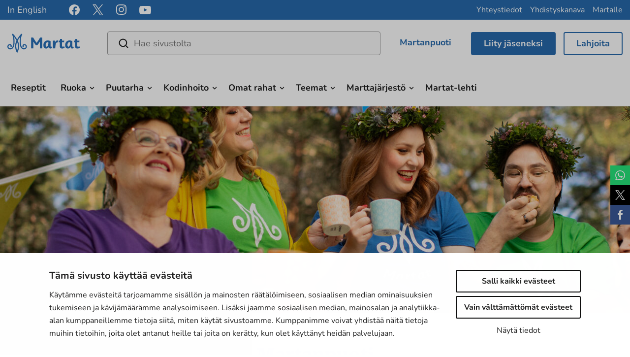

--- FILE ---
content_type: text/html; charset=UTF-8
request_url: https://www.martat.fi/martanpuoti/marttajasenyys/?club=limingan-martat&division=pohjois-pohjanmaan-martat
body_size: 50153
content:

<!doctype html>
<html lang="fi">
<head>
    <meta charset="utf-8">
<script type="text/javascript">
/* <![CDATA[ */
var gform;gform||(document.addEventListener("gform_main_scripts_loaded",function(){gform.scriptsLoaded=!0}),document.addEventListener("gform/theme/scripts_loaded",function(){gform.themeScriptsLoaded=!0}),window.addEventListener("DOMContentLoaded",function(){gform.domLoaded=!0}),gform={domLoaded:!1,scriptsLoaded:!1,themeScriptsLoaded:!1,isFormEditor:()=>"function"==typeof InitializeEditor,callIfLoaded:function(o){return!(!gform.domLoaded||!gform.scriptsLoaded||!gform.themeScriptsLoaded&&!gform.isFormEditor()||(gform.isFormEditor()&&console.warn("The use of gform.initializeOnLoaded() is deprecated in the form editor context and will be removed in Gravity Forms 3.1."),o(),0))},initializeOnLoaded:function(o){gform.callIfLoaded(o)||(document.addEventListener("gform_main_scripts_loaded",()=>{gform.scriptsLoaded=!0,gform.callIfLoaded(o)}),document.addEventListener("gform/theme/scripts_loaded",()=>{gform.themeScriptsLoaded=!0,gform.callIfLoaded(o)}),window.addEventListener("DOMContentLoaded",()=>{gform.domLoaded=!0,gform.callIfLoaded(o)}))},hooks:{action:{},filter:{}},addAction:function(o,r,e,t){gform.addHook("action",o,r,e,t)},addFilter:function(o,r,e,t){gform.addHook("filter",o,r,e,t)},doAction:function(o){gform.doHook("action",o,arguments)},applyFilters:function(o){return gform.doHook("filter",o,arguments)},removeAction:function(o,r){gform.removeHook("action",o,r)},removeFilter:function(o,r,e){gform.removeHook("filter",o,r,e)},addHook:function(o,r,e,t,n){null==gform.hooks[o][r]&&(gform.hooks[o][r]=[]);var d=gform.hooks[o][r];null==n&&(n=r+"_"+d.length),gform.hooks[o][r].push({tag:n,callable:e,priority:t=null==t?10:t})},doHook:function(r,o,e){var t;if(e=Array.prototype.slice.call(e,1),null!=gform.hooks[r][o]&&((o=gform.hooks[r][o]).sort(function(o,r){return o.priority-r.priority}),o.forEach(function(o){"function"!=typeof(t=o.callable)&&(t=window[t]),"action"==r?t.apply(null,e):e[0]=t.apply(null,e)})),"filter"==r)return e[0]},removeHook:function(o,r,t,n){var e;null!=gform.hooks[o][r]&&(e=(e=gform.hooks[o][r]).filter(function(o,r,e){return!!(null!=n&&n!=o.tag||null!=t&&t!=o.priority)}),gform.hooks[o][r]=e)}});
/* ]]> */
</script>

    <meta http-equiv="x-ua-compatible" content="ie=edge">
    <meta name="viewport" content="width=device-width, initial-scale=1">
	    <script>
    window.dataLayer = window.dataLayer || [];
    window.dataLayer.push({
        'valu_wpgtm_siteID': 1,
        'valu_wpgtm_mode' : 'production'
    });

        </script>

		<script
		data-cookieconsent="ignore"	>
		(function(w,d,s,l,i){w[l]=w[l]||[];w[l].push({'gtm.start':
            new Date().getTime(),event:'gtm.js'});var f=d.getElementsByTagName(s)[0],
        j=d.createElement(s),dl=l!='dataLayer'?'&l='+l:'';j.async=true;j.src=
        'https://www.googletagmanager.com/gtm.js?id='+i+dl;f.parentNode.insertBefore(j,f);
    })(window,document,'script','dataLayer','GTM-TK3984M');
    </script>
	
<script id='polyfills' data-polyfill='https://www.martat.fi/wp-content/themes/martat-2022/dist/scripts/polyfills-061fc0460b305b77f7b6.js'>(function(){var t=document.getElementById("polyfills").dataset.polyfill,e=!0;try{eval("async function() {}")}catch(t){e=!1}if(!e){var a=document.createElement("script");a.src=t,a.type="text/javascript",a.async=!1,document.getElementsByTagName("script")[0].parentNode.appendChild(a)}})();</script>
<title>Marttajäsenyys | Martat</title>
		<style>img:is([sizes="auto" i], [sizes^="auto," i]) { contain-intrinsic-size: 3000px 1500px }</style>
			<script>
			function is_taskuun_app() {
				var is_taskuun_cookie = document.cookie.match('(^|;) ?is_taskuun_app=([^;]*)(;|$)');
				return is_taskuun_cookie ? is_taskuun_cookie[2] : null;
			}

			if (is_taskuun_app()) {
				var css = 'body{padding-top:0!important;}header.banner,footer.content-info,aside.sidebar-left,.social-share,.breadcrumbs,.ninchat-embed-container{display:none!important;}',
					head = document.head || document.getElementsByTagName('head')[0],
					style = document.createElement('style')
				;

				head.appendChild(style);
				style.setAttribute('type', 'text/css');
				style.appendChild(document.createTextNode(css));
			}
		</script>
		
<!-- The SEO Framework tehnyt: Sybre Waaijer -->
<meta name="robots" content="noindex,max-snippet:330,max-image-preview:large,max-video-preview:0" />
<meta name="description" content="Marttojen toimintaan pääset mukaan liittymällä jäseneksi marttayhdistykseen tai toimintaryhmään. Voit myös liittyä jäseneksi ilman yhdistystä ja löytää sopivan…" />
<meta property="og:type" content="product" />
<meta property="og:locale" content="fi_FI" />
<meta property="og:site_name" content="Martat" />
<meta property="og:title" content="Marttajäsenyys | Martat" />
<meta property="og:description" content="Marttojen toimintaan pääset mukaan liittymällä jäseneksi marttayhdistykseen tai toimintaryhmään. Voit myös liittyä jäseneksi ilman yhdistystä ja löytää sopivan yhdistyksen myöhemmin." />
<meta property="og:url" content="https://www.martat.fi/martanpuoti/marttajasenyys/" />
<meta property="og:image" content="https://www.martat.fi/wp-content/uploads/2017/01/martat023p-2048x1365.jpg" />
<meta property="og:image:width" content="2048" />
<meta property="og:image:height" content="1365" />
<meta property="article:published_time" content="2017-01-19T08:49:42+00:00" />
<meta property="article:modified_time" content="2025-10-22T08:25:01+00:00" />
<meta name="twitter:card" content="summary_large_image" />
<meta name="twitter:title" content="Marttajäsenyys | Martat" />
<meta name="twitter:description" content="Marttojen toimintaan pääset mukaan liittymällä jäseneksi marttayhdistykseen tai toimintaryhmään. Voit myös liittyä jäseneksi ilman yhdistystä ja löytää sopivan yhdistyksen myöhemmin." />
<meta name="twitter:image" content="https://www.martat.fi/wp-content/uploads/2017/01/martat023p-2048x1365.jpg" />
<script type="application/ld+json">{"@context":"https://schema.org","@graph":[{"@type":"WebSite","@id":"https://www.martat.fi/#/schema/WebSite","url":"https://www.martat.fi/","name":"Martat","description":"Marttajärjestö on monessa mukana","inLanguage":"fi","potentialAction":{"@type":"SearchAction","target":{"@type":"EntryPoint","urlTemplate":"https://www.martat.fi/search/{search_term_string}/"},"query-input":"required name=search_term_string"},"publisher":{"@type":"Organization","@id":"https://www.martat.fi/#/schema/Organization","name":"Martat","url":"https://www.martat.fi/","logo":{"@type":"ImageObject","url":"https://www.martat.fi/wp-content/uploads/2017/01/martat023p-2048x1365.jpg","contentUrl":"https://www.martat.fi/wp-content/uploads/2017/01/martat023p-2048x1365.jpg","width":2048,"height":1365,"contentSize":"11963440"}}},{"@type":"WebPage","@id":"https://www.martat.fi/martanpuoti/marttajasenyys/","url":"https://www.martat.fi/martanpuoti/marttajasenyys/","name":"Marttajäsenyys | Martat","description":"Marttojen toimintaan pääset mukaan liittymällä jäseneksi marttayhdistykseen tai toimintaryhmään. Voit myös liittyä jäseneksi ilman yhdistystä ja löytää sopivan…","inLanguage":"fi","isPartOf":{"@id":"https://www.martat.fi/#/schema/WebSite"},"breadcrumb":{"@type":"BreadcrumbList","@id":"https://www.martat.fi/#/schema/BreadcrumbList","itemListElement":[{"@type":"ListItem","position":1,"item":"https://www.martat.fi/","name":"Martat"},{"@type":"ListItem","position":2,"item":"https://www.martat.fi/martanpuoti/","name":"Kauppa"},{"@type":"ListItem","position":3,"name":"Marttajäsenyys"}]},"potentialAction":{"@type":"ReadAction","target":"https://www.martat.fi/martanpuoti/marttajasenyys/"},"datePublished":"2017-01-19T08:49:42+00:00","dateModified":"2025-10-22T08:25:01+00:00"}]}</script>
<!-- / The SEO Framework tehnyt: Sybre Waaijer | 2.02ms meta | 0.06ms boot -->

<link rel='dns-prefetch' href='//assets.juicer.io' />
<link rel='dns-prefetch' href='//cdnjs.cloudflare.com' />
<link rel='stylesheet' id='wp-block-library-css' href='https://www.martat.fi/wp-includes/css/dist/block-library/style.min.css?ver=7732468be73897fef75173681c2cae2d' type='text/css' media='all' />
<style id='wp-block-library-inline-css' type='text/css'>

		.wp-block-pullquote {
			padding: 3em 0 !important;

			blockquote {
				margin: 0 0 1rem !important;
			}
		}

		.wp-block-quote {
			cite {
				display: inline;
			}
		}
</style>
<style id='findkit-search-blocks-view-inline-css' type='text/css'>
body:not(.wp-admin) .wp-block-findkit-search-group{display:none}.wp-block-findkit-search-modal figure{margin:0}.wp-block-findkit-search-embed{--findkit-search-input-size:56px;display:block}input.wp-findkit-search-input{background-color:#f9f8f8;border:1px solid #000;border-radius:2rem;height:var(--findkit-search-input-size);padding-left:var(--findkit-search-input-size);padding-right:2rem;width:100%}.wp-findkit-input-wrap{position:relative}.wp-findkit-input-wrap:after{background-image:url([data-uri]);background-position:50%;background-repeat:no-repeat;bottom:0;content:"";display:block;pointer-events:none;position:absolute;top:0;width:var(--findkit-search-input-size)}

</style>
<style id='global-styles-inline-css' type='text/css'>
:root{--wp--preset--aspect-ratio--square: 1;--wp--preset--aspect-ratio--4-3: 4/3;--wp--preset--aspect-ratio--3-4: 3/4;--wp--preset--aspect-ratio--3-2: 3/2;--wp--preset--aspect-ratio--2-3: 2/3;--wp--preset--aspect-ratio--16-9: 16/9;--wp--preset--aspect-ratio--9-16: 9/16;--wp--preset--color--black: #000000;--wp--preset--color--cyan-bluish-gray: #abb8c3;--wp--preset--color--white: #ffffff;--wp--preset--color--pale-pink: #f78da7;--wp--preset--color--vivid-red: #cf2e2e;--wp--preset--color--luminous-vivid-orange: #ff6900;--wp--preset--color--luminous-vivid-amber: #fcb900;--wp--preset--color--light-green-cyan: #7bdcb5;--wp--preset--color--vivid-green-cyan: #00d084;--wp--preset--color--pale-cyan-blue: #8ed1fc;--wp--preset--color--vivid-cyan-blue: #0693e3;--wp--preset--color--vivid-purple: #9b51e0;--wp--preset--gradient--vivid-cyan-blue-to-vivid-purple: linear-gradient(135deg,rgba(6,147,227,1) 0%,rgb(155,81,224) 100%);--wp--preset--gradient--light-green-cyan-to-vivid-green-cyan: linear-gradient(135deg,rgb(122,220,180) 0%,rgb(0,208,130) 100%);--wp--preset--gradient--luminous-vivid-amber-to-luminous-vivid-orange: linear-gradient(135deg,rgba(252,185,0,1) 0%,rgba(255,105,0,1) 100%);--wp--preset--gradient--luminous-vivid-orange-to-vivid-red: linear-gradient(135deg,rgba(255,105,0,1) 0%,rgb(207,46,46) 100%);--wp--preset--gradient--very-light-gray-to-cyan-bluish-gray: linear-gradient(135deg,rgb(238,238,238) 0%,rgb(169,184,195) 100%);--wp--preset--gradient--cool-to-warm-spectrum: linear-gradient(135deg,rgb(74,234,220) 0%,rgb(151,120,209) 20%,rgb(207,42,186) 40%,rgb(238,44,130) 60%,rgb(251,105,98) 80%,rgb(254,248,76) 100%);--wp--preset--gradient--blush-light-purple: linear-gradient(135deg,rgb(255,206,236) 0%,rgb(152,150,240) 100%);--wp--preset--gradient--blush-bordeaux: linear-gradient(135deg,rgb(254,205,165) 0%,rgb(254,45,45) 50%,rgb(107,0,62) 100%);--wp--preset--gradient--luminous-dusk: linear-gradient(135deg,rgb(255,203,112) 0%,rgb(199,81,192) 50%,rgb(65,88,208) 100%);--wp--preset--gradient--pale-ocean: linear-gradient(135deg,rgb(255,245,203) 0%,rgb(182,227,212) 50%,rgb(51,167,181) 100%);--wp--preset--gradient--electric-grass: linear-gradient(135deg,rgb(202,248,128) 0%,rgb(113,206,126) 100%);--wp--preset--gradient--midnight: linear-gradient(135deg,rgb(2,3,129) 0%,rgb(40,116,252) 100%);--wp--preset--font-size--small: 13px;--wp--preset--font-size--medium: 20px;--wp--preset--font-size--large: 36px;--wp--preset--font-size--x-large: 42px;--wp--preset--spacing--20: 0.44rem;--wp--preset--spacing--30: 0.67rem;--wp--preset--spacing--40: 1rem;--wp--preset--spacing--50: 1.5rem;--wp--preset--spacing--60: 2.25rem;--wp--preset--spacing--70: 3.38rem;--wp--preset--spacing--80: 5.06rem;--wp--preset--shadow--natural: 6px 6px 9px rgba(0, 0, 0, 0.2);--wp--preset--shadow--deep: 12px 12px 50px rgba(0, 0, 0, 0.4);--wp--preset--shadow--sharp: 6px 6px 0px rgba(0, 0, 0, 0.2);--wp--preset--shadow--outlined: 6px 6px 0px -3px rgba(255, 255, 255, 1), 6px 6px rgba(0, 0, 0, 1);--wp--preset--shadow--crisp: 6px 6px 0px rgba(0, 0, 0, 1);}:where(.is-layout-flex){gap: 0.5em;}:where(.is-layout-grid){gap: 0.5em;}body .is-layout-flex{display: flex;}.is-layout-flex{flex-wrap: wrap;align-items: center;}.is-layout-flex > :is(*, div){margin: 0;}body .is-layout-grid{display: grid;}.is-layout-grid > :is(*, div){margin: 0;}:where(.wp-block-columns.is-layout-flex){gap: 2em;}:where(.wp-block-columns.is-layout-grid){gap: 2em;}:where(.wp-block-post-template.is-layout-flex){gap: 1.25em;}:where(.wp-block-post-template.is-layout-grid){gap: 1.25em;}.has-black-color{color: var(--wp--preset--color--black) !important;}.has-cyan-bluish-gray-color{color: var(--wp--preset--color--cyan-bluish-gray) !important;}.has-white-color{color: var(--wp--preset--color--white) !important;}.has-pale-pink-color{color: var(--wp--preset--color--pale-pink) !important;}.has-vivid-red-color{color: var(--wp--preset--color--vivid-red) !important;}.has-luminous-vivid-orange-color{color: var(--wp--preset--color--luminous-vivid-orange) !important;}.has-luminous-vivid-amber-color{color: var(--wp--preset--color--luminous-vivid-amber) !important;}.has-light-green-cyan-color{color: var(--wp--preset--color--light-green-cyan) !important;}.has-vivid-green-cyan-color{color: var(--wp--preset--color--vivid-green-cyan) !important;}.has-pale-cyan-blue-color{color: var(--wp--preset--color--pale-cyan-blue) !important;}.has-vivid-cyan-blue-color{color: var(--wp--preset--color--vivid-cyan-blue) !important;}.has-vivid-purple-color{color: var(--wp--preset--color--vivid-purple) !important;}.has-black-background-color{background-color: var(--wp--preset--color--black) !important;}.has-cyan-bluish-gray-background-color{background-color: var(--wp--preset--color--cyan-bluish-gray) !important;}.has-white-background-color{background-color: var(--wp--preset--color--white) !important;}.has-pale-pink-background-color{background-color: var(--wp--preset--color--pale-pink) !important;}.has-vivid-red-background-color{background-color: var(--wp--preset--color--vivid-red) !important;}.has-luminous-vivid-orange-background-color{background-color: var(--wp--preset--color--luminous-vivid-orange) !important;}.has-luminous-vivid-amber-background-color{background-color: var(--wp--preset--color--luminous-vivid-amber) !important;}.has-light-green-cyan-background-color{background-color: var(--wp--preset--color--light-green-cyan) !important;}.has-vivid-green-cyan-background-color{background-color: var(--wp--preset--color--vivid-green-cyan) !important;}.has-pale-cyan-blue-background-color{background-color: var(--wp--preset--color--pale-cyan-blue) !important;}.has-vivid-cyan-blue-background-color{background-color: var(--wp--preset--color--vivid-cyan-blue) !important;}.has-vivid-purple-background-color{background-color: var(--wp--preset--color--vivid-purple) !important;}.has-black-border-color{border-color: var(--wp--preset--color--black) !important;}.has-cyan-bluish-gray-border-color{border-color: var(--wp--preset--color--cyan-bluish-gray) !important;}.has-white-border-color{border-color: var(--wp--preset--color--white) !important;}.has-pale-pink-border-color{border-color: var(--wp--preset--color--pale-pink) !important;}.has-vivid-red-border-color{border-color: var(--wp--preset--color--vivid-red) !important;}.has-luminous-vivid-orange-border-color{border-color: var(--wp--preset--color--luminous-vivid-orange) !important;}.has-luminous-vivid-amber-border-color{border-color: var(--wp--preset--color--luminous-vivid-amber) !important;}.has-light-green-cyan-border-color{border-color: var(--wp--preset--color--light-green-cyan) !important;}.has-vivid-green-cyan-border-color{border-color: var(--wp--preset--color--vivid-green-cyan) !important;}.has-pale-cyan-blue-border-color{border-color: var(--wp--preset--color--pale-cyan-blue) !important;}.has-vivid-cyan-blue-border-color{border-color: var(--wp--preset--color--vivid-cyan-blue) !important;}.has-vivid-purple-border-color{border-color: var(--wp--preset--color--vivid-purple) !important;}.has-vivid-cyan-blue-to-vivid-purple-gradient-background{background: var(--wp--preset--gradient--vivid-cyan-blue-to-vivid-purple) !important;}.has-light-green-cyan-to-vivid-green-cyan-gradient-background{background: var(--wp--preset--gradient--light-green-cyan-to-vivid-green-cyan) !important;}.has-luminous-vivid-amber-to-luminous-vivid-orange-gradient-background{background: var(--wp--preset--gradient--luminous-vivid-amber-to-luminous-vivid-orange) !important;}.has-luminous-vivid-orange-to-vivid-red-gradient-background{background: var(--wp--preset--gradient--luminous-vivid-orange-to-vivid-red) !important;}.has-very-light-gray-to-cyan-bluish-gray-gradient-background{background: var(--wp--preset--gradient--very-light-gray-to-cyan-bluish-gray) !important;}.has-cool-to-warm-spectrum-gradient-background{background: var(--wp--preset--gradient--cool-to-warm-spectrum) !important;}.has-blush-light-purple-gradient-background{background: var(--wp--preset--gradient--blush-light-purple) !important;}.has-blush-bordeaux-gradient-background{background: var(--wp--preset--gradient--blush-bordeaux) !important;}.has-luminous-dusk-gradient-background{background: var(--wp--preset--gradient--luminous-dusk) !important;}.has-pale-ocean-gradient-background{background: var(--wp--preset--gradient--pale-ocean) !important;}.has-electric-grass-gradient-background{background: var(--wp--preset--gradient--electric-grass) !important;}.has-midnight-gradient-background{background: var(--wp--preset--gradient--midnight) !important;}.has-small-font-size{font-size: var(--wp--preset--font-size--small) !important;}.has-medium-font-size{font-size: var(--wp--preset--font-size--medium) !important;}.has-large-font-size{font-size: var(--wp--preset--font-size--large) !important;}.has-x-large-font-size{font-size: var(--wp--preset--font-size--x-large) !important;}
:where(.wp-block-post-template.is-layout-flex){gap: 1.25em;}:where(.wp-block-post-template.is-layout-grid){gap: 1.25em;}
:where(.wp-block-columns.is-layout-flex){gap: 2em;}:where(.wp-block-columns.is-layout-grid){gap: 2em;}
:root :where(.wp-block-pullquote){font-size: 1.5em;line-height: 1.6;}
</style>
<style id='woocommerce-inline-inline-css' type='text/css'>
.woocommerce form .form-row .required { visibility: visible; }
</style>
<link rel='stylesheet' id='valu-juicer-style-css' href='https://assets.juicer.io/embed.css?ver=7732468be73897fef75173681c2cae2d' type='text/css' media='all' />
<link rel='stylesheet' id='fontawesome/css-css' href='https://cdnjs.cloudflare.com/ajax/libs/font-awesome/4.6.3/css/font-awesome.min.css' type='text/css' media='all' />
<link rel='stylesheet' id='magnific/css-css' href='https://cdnjs.cloudflare.com/ajax/libs/magnific-popup.js/1.1.0/magnific-popup.min.css' type='text/css' media='all' />
<link rel='stylesheet' id='select2/css-css' href='https://cdnjs.cloudflare.com/ajax/libs/select2/4.0.13/css/select2.min.css' type='text/css' media='all' />
<link rel='stylesheet' id='styles/main-css' href='https://www.martat.fi/wp-content/themes/martat-2022/dist/styles/main.css?ver=4a51166f382dc37fc13ae10be5ca2ce2' type='text/css' media='all' />
<link rel='stylesheet' id='findkit/css-css' href='https://www.martat.fi/wp-content/themes/martat-2022/local-lib/findkit/findkit.css' type='text/css' media='all' />
<link rel='stylesheet' id='wc-gravityforms-product-addons-css' href='https://www.martat.fi/wp-content/plugins/woocommerce-gravityforms-product-addons/assets/css/frontend.css?ver=7732468be73897fef75173681c2cae2d' type='text/css' media='all' />
<link rel='stylesheet' id='checkout-fi-shop-in-shop-css' href='https://www.martat.fi/wp-content/plugins/woocommerce-gateway-checkout-fi-shop-in-shop/assets/css/frontend/checkout-fi.min.css?ver=7732468be73897fef75173681c2cae2d' type='text/css' media='all' />
<script type='text/javascript' src="https://www.martat.fi/wp-includes/js/jquery/jquery.min.js?ver=26f16177562d77a6b223040ec88032d2" id="jquery-core-js"></script>
<script type='text/javascript' src="https://www.martat.fi/wp-includes/js/jquery/jquery-migrate.min.js?ver=853a94680307ddc7922f221b3869d65c" id="jquery-migrate-js"></script>
<script type="text/javascript" src="https://www.martat.fi/wp-content/plugins/woocommerce/assets/js/jquery-blockui/jquery.blockUI.min.js?ver=901cf799855436548a977fbee5b2f610" id="wc-jquery-blockui-js" defer="defer" data-wp-strategy="defer"></script>
<script type="text/javascript" id="wc-add-to-cart-js-extra">
/* <![CDATA[ */
var wc_add_to_cart_params = {"ajax_url":"\/wp-admin\/admin-ajax.php","wc_ajax_url":"\/?wc-ajax=%%endpoint%%","i18n_view_cart":"N\u00e4yt\u00e4 ostoskori","cart_url":"https:\/\/www.martat.fi\/ostoskori\/","is_cart":"","cart_redirect_after_add":"no"};
/* ]]> */
</script>
<script type="text/javascript" src="https://www.martat.fi/wp-content/plugins/woocommerce/assets/js/frontend/add-to-cart.min.js?ver=77ddca617073019e2dcd82a6c3f20ee9" id="wc-add-to-cart-js" defer="defer" data-wp-strategy="defer"></script>
<script type="text/javascript" id="wc-single-product-js-extra">
/* <![CDATA[ */
var wc_single_product_params = {"i18n_required_rating_text":"Valitse arvostelu, ole hyv\u00e4.","i18n_rating_options":["1 of 5 stars","2 of 5 stars","3 of 5 stars","4 of 5 stars","5 of 5 stars"],"i18n_product_gallery_trigger_text":"View full-screen image gallery","review_rating_required":"yes","flexslider":{"rtl":false,"animation":"slide","smoothHeight":true,"directionNav":false,"controlNav":"thumbnails","slideshow":false,"animationSpeed":500,"animationLoop":false,"allowOneSlide":false},"zoom_enabled":"","zoom_options":[],"photoswipe_enabled":"","photoswipe_options":{"shareEl":false,"closeOnScroll":false,"history":false,"hideAnimationDuration":0,"showAnimationDuration":0},"flexslider_enabled":""};
/* ]]> */
</script>
<script type="text/javascript" src="https://www.martat.fi/wp-content/plugins/woocommerce/assets/js/frontend/single-product.min.js?ver=77ddca617073019e2dcd82a6c3f20ee9" id="wc-single-product-js" defer="defer" data-wp-strategy="defer"></script>
<script type="text/javascript" src="https://www.martat.fi/wp-content/plugins/woocommerce/assets/js/js-cookie/js.cookie.min.js?ver=f6d798baf7586d353be6244fb89bdf26" id="wc-js-cookie-js" defer="defer" data-wp-strategy="defer"></script>
<script type="text/javascript" id="woocommerce-js-extra">
/* <![CDATA[ */
var woocommerce_params = {"ajax_url":"\/wp-admin\/admin-ajax.php","wc_ajax_url":"\/?wc-ajax=%%endpoint%%","i18n_password_show":"Show password","i18n_password_hide":"Hide password"};
/* ]]> */
</script>
<script type="text/javascript" src="https://www.martat.fi/wp-content/plugins/woocommerce/assets/js/frontend/woocommerce.min.js?ver=77ddca617073019e2dcd82a6c3f20ee9" id="woocommerce-js" defer="defer" data-wp-strategy="defer"></script>
<script type="text/javascript" defer='defer' src="https://www.martat.fi/wp-content/plugins/gravityforms/js/jquery.json.min.js?ver=d5fd68e228889d595d4166029c9fb307" id="gform_json-js"></script>
<script type="text/javascript" id="gform_gravityforms-js-extra">
/* <![CDATA[ */
var gf_global = {"gf_currency_config":{"name":"Euro","symbol_left":"","symbol_right":"&#8364;","symbol_padding":" ","thousand_separator":".","decimal_separator":",","decimals":2,"code":"EUR"},"base_url":"https:\/\/www.martat.fi\/wp-content\/plugins\/gravityforms","number_formats":[],"spinnerUrl":"https:\/\/www.martat.fi\/wp-content\/plugins\/gravityforms\/images\/spinner.svg","version_hash":"d5fd68e228889d595d4166029c9fb307","strings":{"newRowAdded":"Uusi rivi lis\u00e4tty.","rowRemoved":"Rivi poistettu","formSaved":"Lomake on tallennettu. Sis\u00e4lt\u00f6 sis\u00e4lt\u00e4\u00e4 linkin palataksesi ja t\u00e4ytt\u00e4\u00e4ksesi lomakkeen."}};
var gform_i18n = {"datepicker":{"days":{"monday":"Ma","tuesday":"Ti","wednesday":"Ke","thursday":"To","friday":"Pe","saturday":"La","sunday":"Su"},"months":{"january":"Tammikuu","february":"Helmikuu","march":"Maaliskuu","april":"Huhtikuu","may":"Toukokuu","june":"Kes\u00e4kuu","july":"Hein\u00e4kuu","august":"Elokuu","september":"Syyskuu","october":"Lokakuu","november":"Marraskuu","december":"Joulukuu"},"firstDay":1,"iconText":"Valitse p\u00e4iv\u00e4"}};
var gf_legacy_multi = {"1":"1"};
var gform_gravityforms = {"strings":{"invalid_file_extension":"T\u00e4m\u00e4n tyyppinen tiedosto ei ole sallittu. Sen pit\u00e4\u00e4 olla yksi seuraavista:","delete_file":"Poista t\u00e4m\u00e4 tiedosto","in_progress":"k\u00e4ynniss\u00e4","file_exceeds_limit":"Tiedoston koko ylitt\u00e4\u00e4 enimm\u00e4israjan","illegal_extension":"T\u00e4m\u00e4n tyyppinen tiedosto ei ole sallittu.","max_reached":"Tiedostoja on enimm\u00e4ism\u00e4\u00e4r\u00e4","unknown_error":"Tiedoston tallentaminen palvelimelle ep\u00e4onnistui","currently_uploading":"Odota kunnes lataus on valmis","cancel":"Peruuta","cancel_upload":"Peruuta lataus","cancelled":"Peruutettu","error":"Virhe","message":"Viesti"},"vars":{"images_url":"https:\/\/www.martat.fi\/wp-content\/plugins\/gravityforms\/images"}};
/* ]]> */
</script>
<script type="text/javascript" defer='defer' src="https://www.martat.fi/wp-content/plugins/gravityforms/js/gravityforms.min.js?ver=d5fd68e228889d595d4166029c9fb307" id="gform_gravityforms-js"></script>
<script type="text/javascript" id="gform_conditional_logic-js-extra">
/* <![CDATA[ */
var gf_legacy = {"is_legacy":"1"};
/* ]]> */
</script>
<script type="text/javascript" defer='defer' src="https://www.martat.fi/wp-content/plugins/gravityforms/js/conditional_logic.min.js?ver=d5fd68e228889d595d4166029c9fb307" id="gform_conditional_logic-js"></script>
<script type="text/javascript" defer='defer' src="https://www.martat.fi/wp-content/plugins/gravityforms/assets/js/dist/utils.min.js?ver=70552a93bedd65c46125aab32898dbd1" id="gform_gravityforms_utils-js"></script>
<script type="text/javascript" src="https://www.martat.fi/wp-content/plugins/woocommerce/assets/js/accounting/accounting.min.js?ver=f48dbcaaad1063745e9604e8715c4186" id="wc-accounting-js"></script>
<script type="text/javascript" id="accounting-js-extra">
/* <![CDATA[ */
var accounting_params = {"mon_decimal_point":"."};
/* ]]> */
</script>
<script type="text/javascript" id="wc-gravityforms-product-addons-js-extra">
/* <![CDATA[ */
var wc_gravityforms_params = {"currency_format_num_decimals":"2","currency_format_symbol":"\u20ac","currency_format_decimal_sep":".","currency_format_thousand_sep":"","currency_format":"%v%s","prices":{"13483":0},"price_suffix":{"13483":""},"use_ajax":{"13483":false},"use_anchors":"1","initialize_file_uploader":""};
/* ]]> */
</script>
<script type="text/javascript" src="https://www.martat.fi/wp-content/plugins/woocommerce-gravityforms-product-addons/assets/js/gravityforms-product-addons.js?ver=90edf194f1384db769c37a0eab75880b" id="wc-gravityforms-product-addons-js"></script>
<link rel="alternate" title="oEmbed (JSON)" type="application/json+oembed" href="https://www.martat.fi/wp-json/oembed/1.0/embed?url=https%3A%2F%2Fwww.martat.fi%2Fmartanpuoti%2Fmarttajasenyys%2F" />
<link rel="alternate" title="oEmbed (XML)" type="text/xml+oembed" href="https://www.martat.fi/wp-json/oembed/1.0/embed?url=https%3A%2F%2Fwww.martat.fi%2Fmartanpuoti%2Fmarttajasenyys%2F&#038;format=xml" />
<script type='application/json' class='wordpress escaped' id='findkit'>{&quot;showInSearch&quot;:true,&quot;title&quot;:&quot;Marttaj\u00e4senyys&quot;,&quot;created&quot;:&quot;2017-01-19T10:49:42+02:00&quot;,&quot;modified&quot;:&quot;2025-10-22T11:25:01+03:00&quot;,&quot;language&quot;:&quot;fi&quot;,&quot;tags&quot;:[&quot;wordpress&quot;,&quot;domain\/www.martat.fi\/wordpress&quot;,&quot;wp_blog_name\/martat&quot;,&quot;domain\/www.martat.fi\/wp_blog_name\/martat&quot;,&quot;public&quot;,&quot;wp_post_type\/product&quot;,&quot;domain\/www.martat.fi\/wp_post_type\/product&quot;,&quot;domain\/www.martat.fi\/wp_taxonomy\/product_cat\/jasenyys&quot;,&quot;wp_taxonomy\/product_cat\/jasenyys&quot;,&quot;domain\/www.martat.fi\/wp_taxonomy\/product_tag\/harrastukset&quot;,&quot;wp_taxonomy\/product_tag\/harrastukset&quot;,&quot;domain\/www.martat.fi\/wp_taxonomy\/product_tag\/jarjesto&quot;,&quot;wp_taxonomy\/product_tag\/jarjesto&quot;,&quot;domain\/www.martat.fi\/wp_taxonomy\/product_tag\/jasenyys&quot;,&quot;wp_taxonomy\/product_tag\/jasenyys&quot;,&quot;domain\/www.martat.fi\/wp_taxonomy\/product_tag\/marttailu&quot;,&quot;wp_taxonomy\/product_tag\/marttailu&quot;,&quot;domain\/www.martat.fi\/wp_taxonomy\/product_tag\/vapaa-aika&quot;,&quot;wp_taxonomy\/product_tag\/vapaa-aika&quot;]}</script>		<style>
			#wp-admin-bar-findkit-adminbar a::before {
				content: "\f179";
				top: 2px;
			}
		</style>
		<style type="text/css">dd ul.bulleted {  float:none;clear:both; }</style>	<!-- Forsta Digital Feedback Program -->
	<script id='cf-program-uJtkZq'
	        src='https://digitalfeedback.euro.confirmit.com/api/digitalfeedback/loader?programKey=uJtkZq'
	        async data-cookieconsent="ignore"></script>
	<!-- End Forsta Digital Feedback Program -->
		<script id="sageVars" type='application/json'>{"query_vars":"{\"page\":\"\",\"product\":\"marttajasenyys\",\"post_type\":\"product\",\"name\":\"marttajasenyys\"}","ajaxurl":"https:\/\/www.martat.fi\/wp-admin\/admin-ajax.php","homeUrl":"https:\/\/www.martat.fi","root":"https:\/\/www.martat.fi\/wp-json\/","nonce":"96d61a0060","pluginsUrl":"https:\/\/www.martat.fi\/wp-content\/plugins","translations":{"reporting":"Ilmoitetaan","reported":"Ilmoitettu","anerror":"Tapahtui virhe","loading":"Ladataan","close":"Sulje (Esc)"}}</script>
	<link rel="apple-touch-icon" sizes="180x180" href="https://www.martat.fi/wp-content/themes/martat-2022/dist/images/favicons/apple-touch-icon.png">
<link rel="icon" type="image/png" href="https://www.martat.fi/wp-content/themes/martat-2022/dist/images/favicons/favicon-32x32.png" sizes="32x32">
<link rel="icon" type="image/png" href="https://www.martat.fi/wp-content/themes/martat-2022/dist/images/favicons/favicon-16x16.png" sizes="16x16">
<link rel="mask-icon" href="https://www.martat.fi/wp-content/themes/martat-2022/dist/images/favicons/safari-pinned-tab.svg" color="#006bb7">
<link rel="shortcut icon" href="https://www.martat.fi/wp-content/themes/martat-2022/dist/images/favicons/favicon.ico">
<meta name="msapplication-config" content="https://www.martat.fi/wp-content/themes/martat-2022/dist/images/favicons/browserconfig.xml">
<meta name="theme-color" content="#006bb7">
	<noscript><style>.woocommerce-product-gallery{ opacity: 1 !important; }</style></noscript>
	<style type="text/css">.recentcomments a{display:inline !important;padding:0 !important;margin:0 !important;}</style>	<!-- Meta Pixel Code -->
	<script type="text/plain" data-cookieconsent="marketing">
		!function (f, b, e, v, n, t, s) {
			if (f.fbq) return;
			n = f.fbq = function () {
				n.callMethod ?

					n.callMethod.apply(n, arguments) : n.queue.push(arguments)
			};

			if (!f._fbq) f._fbq = n;
			n.push = n;
			n.loaded = !0;
			n.version = '2.0';

			n.queue = [];
			t = b.createElement(e);
			t.async = !0;

			t.src = v;
			s = b.getElementsByTagName(e)[0];

			s.parentNode.insertBefore(t, s)
		}(window, document, 'script', 'https://connect.facebook.net/en_US/fbevents.js');

		fbq('init', '969643010340510');
		fbq('track', 'PageView');
	</script>

	<script type="text/plain" data-cookieconsent="marketing">
		fbq('init', '236252946035537');
	</script>
	<!-- End Meta Pixel Code -->

	<!-- Start Facebook domain verification -->
	<meta name="facebook-domain-verification" content="8v3x4qdlblth0h7nb7vrhcquooxdr5" />
	<!-- End Facebook domain verification -->
		<script>
		jQuery(document).ready(function () {
			// Add pdf links only to text links https://valu.zendesk.com/agent/tickets/16516
			jQuery('a').each(function () {
				if (!jQuery(this).children().is('div') && !jQuery(this).children().is('section')) {
					jQuery(this).addClass('pdf');
				}
			});
		});
	</script>
</head>
<body class="wp-singular product-template-default single single-product postid-13483 wp-theme-martat-2022 theme-martat-2022 woocommerce woocommerce-page woocommerce-no-js sp-contacts sp-blogs sp-articles sp-gb-recipe-lifts sp-gb-martat-link-map sp-gb-two-columns sp-gb-icon-links sp-gb-information-bank sp-gb-opening-section sp-gb-call-to-action sp-gb-icons-lifts-container sp-gb-blog-lifts sp-gb-order-newsletter sp-gb-hero sp-gb-four-column sp-gb-three-column sp-gb-full-width-banner sp-gb-text-dropdown sp-gb-sidebar-banner sp-gb-sidebar-button sp-gb-sidebar-text sp-gb-sidebar-gallery sp-gb-collaboration-banners sp-gb-template-page sp-gb-template-single-martat-tv sp-gb-template-single-recipe sp-gb-layout-content sp-gb-martatlehti-recent sp-associations sp-recipes sp-gb-wc-donation-product marttajasenyys no-sidebar">
<!--[if IE]>
<div class="alert alert-warning">
	Käytät <strong>vanhentunutta</strong> selainta. Ole ystävällinen ja <a href=”http://browsehappy.com/”>päivitä selaimesi</a> parantaaksesi kokemustasi.</div>
<![endif]-->
<header class="banner">

	<div class="top clearfix" id="header_top">
		<nav class="nav-top">
			
<div class="header-lang-links">
			<nav class="lang-link__nav" aria-label="Language link navigation">
			<ul class="lang-link__links">
									<li class="lang-link__item">
						<a class="lang-link__link" href="https://www.martat.fi/in-english/" target="_self">In English</a>
					</li>
							</ul>
		</nav>
	</div>

<div class="header-some">
	<div class="header-some__links">
														<a class="header-some__link" href="https://www.facebook.com/martatvinkkaa" aria-label="facebook" title="facebook" target="_blank">
						<span class="header-some__link-icon header-some__link-icon--facebook">
							<svg viewBox="0 0 24 24" fill="none" xmlns="http://www.w3.org/2000/svg"><path d="M24 12c0-6.627-5.373-12-12-12S0 5.373 0 12c0 5.99 4.388 10.954 10.125 11.854V15.47H7.078V12h3.047V9.356c0-3.007 1.792-4.668 4.533-4.668 1.313 0 2.686.234 2.686.234v2.953H15.83c-1.491 0-1.956.925-1.956 1.874V12h3.328l-.532 3.469h-2.796v8.385C19.612 22.954 24 17.99 24 12z" fill="#fff"/></svg>						</span>
					</a>
																<a class="header-some__link" href="https://x.com/marttaliitto" aria-label="x" title="x" target="_blank">
						<span class="header-some__link-icon header-some__link-icon--x">
							<svg version="1.1" xmlns="http://www.w3.org/2000/svg" x="0" y="0" viewBox="0 0 20 20"><path d="M11.862 8.469L19.147 0h-1.726l-6.326 7.353L6.042 0H.215l7.64 11.119L.215 20h1.726l6.681-7.765L13.958 20h5.827L11.861 8.469h.001zm-2.365 2.748l-.774-1.107L2.564 1.3h2.651l4.971 7.11.774 1.107 6.462 9.242H14.77l-5.273-7.541v-.001z" fill="#FFF"/></svg>						</span>
					</a>
																<a class="header-some__link" href="https://www.instagram.com/marttailu/" aria-label="instagram" title="instagram" target="_blank">
						<span class="header-some__link-icon header-some__link-icon--instagram">
							<svg viewBox="0 0 20 21" fill="none" xmlns="http://www.w3.org/2000/svg"><path fill-rule="evenodd" clip-rule="evenodd" d="M5.87.128C4.242.2 2.83.599 1.69 1.734.548 2.874.155 4.29.081 5.9c-.045 1.006-.313 8.602.463 10.594a5.04 5.04 0 002.91 2.902c.633.247 1.356.413 2.416.462 8.86.401 12.145.183 13.53-3.364.246-.631.415-1.353.462-2.41.405-8.883-.066-10.809-1.61-12.351C17.027.512 15.586-.32 5.869.128m.084 17.944c-.97-.043-1.497-.205-1.848-.341a3.255 3.255 0 01-1.888-1.883c-.592-1.514-.395-8.703-.343-9.866.052-1.14.283-2.18 1.087-2.985.995-.992 2.28-1.479 11.034-1.084 1.142.052 2.186.282 2.992 1.084.995.993 1.489 2.288 1.087 11.008-.044.968-.207 1.493-.343 1.843-.9 2.308-2.972 2.628-11.778 2.224m8.136-13.378a1.194 1.194 0 002.389 0 1.194 1.194 0 00-2.388 0zM4.862 9.993a5.103 5.103 0 005.11 5.097 5.103 5.103 0 005.11-5.097 5.102 5.102 0 00-5.11-5.096 5.102 5.102 0 00-5.11 5.096zm1.794 0a3.313 3.313 0 013.316-3.308 3.313 3.313 0 013.317 3.308 3.313 3.313 0 01-3.317 3.31 3.313 3.313 0 01-3.316-3.31z" fill="#fff"/></svg>						</span>
					</a>
																<a class="header-some__link" href="https://www.youtube.com/user/MartatTV" aria-label="youtube" title="youtube" target="_blank">
						<span class="header-some__link-icon header-some__link-icon--youtube">
							<svg viewBox="0 0 24 17" fill="none" xmlns="http://www.w3.org/2000/svg"><path fill-rule="evenodd" clip-rule="evenodd" d="M9.586 11.504V4.77c2.39 1.125 4.242 2.211 6.432 3.383-1.806 1.001-4.041 2.125-6.432 3.35zM22.91 1.419C22.497.876 21.794.454 21.046.314c-2.2-.418-15.92-.42-18.119 0-.6.112-1.134.384-1.593.806C-.6 2.915.006 12.542.472 14.101c.196.675.45 1.162.768 1.482.412.422.975.713 1.621.843 1.811.375 11.14.584 18.146.057a3.143 3.143 0 001.668-.854c1.788-1.787 1.666-11.955.234-14.21" fill="#fff"/></svg>						</span>
					</a>
										</div>
</div>

<div class="header-top-nav">
	<div id="top-navigation" class="top-menu"><ul id="menu-ylavalikko" class="nav navbar-nav"><li id="menu-item-103993" class="top-menu-mobile menu-item menu-item-type-custom menu-item-object-custom menu-item-103993"><a title="Yhteystiedot" href="https://www.martat.fi/yhteystiedot">Yhteystiedot</a></li>
<li id="menu-item-211068" class="menu-item menu-item-type-custom menu-item-object-custom menu-item-211068"><a title="Yhdistyskanava" href="http://www.martat.fi/martat/yhdistyskanava">Yhdistyskanava</a></li>
<li id="menu-item-211069" class="menu-item menu-item-type-custom menu-item-object-custom menu-item-211069"><a title="Martalle" href="http://www.martat.fi/martalle">Martalle</a></li>
</ul></div></div>
		</nav>

		<div id="notifications" class="col-xs-12"></div>
	</div>

	
<div class="middle" id="header_middle">
	<div class="logo-wrapper">
		<a class="brand" href="https://www.martat.fi/">
			<svg viewBox="0 0 149 40" fill="none" xmlns="http://www.w3.org/2000/svg"><g clip-path="url(#clip0_2136_2337)" fill="#286FB7"><path d="M34.925 21.666a4.156 4.156 0 00-4.15 4.15c0 1.103.51 2.09 1.304 2.745l1.643-1.642a1.275 1.275 0 01-.656-1.103 1.86 1.86 0 011.859-1.86 2.617 2.617 0 012.614 2.616 3.552 3.552 0 01-3 3.501v.008h-.008a3.22 3.22 0 01-.547.046c-1.975 0-6.556-1.28-6.556-13.12 0-11.7 3.154-15.333 3.177-15.349L29.026 0c-3.903 3.417-7.436 9.17-9.11 12.133C18.241 9.17 14.717 3.417 10.806 0L9.225 1.65c.03.031 3.178 3.649 3.178 15.35 0 11.84-4.582 13.12-6.556 13.12a3.555 3.555 0 01-3.549-3.556 2.617 2.617 0 012.615-2.615 1.86 1.86 0 011.86 1.859c0 .463-.255.872-.633 1.087l1.642 1.643a3.54 3.54 0 001.28-2.73 4.15 4.15 0 00-4.149-4.15C2.198 21.666 0 23.872 0 26.571c0 3.225 2.622 5.84 5.839 5.847 2.66 0 8.847-1.504 8.847-15.41 0-4.443-.44-7.822-1.018-10.344 2.39 3.24 4.273 6.61 4.951 7.875-1.758 3.494-2.753 6.834-2.753 11.678 0 5.823 2.908 11.562 3.031 11.8L19.915 40l1.018-1.982c.124-.24 3.032-5.978 3.032-11.801 0-4.836-1.003-8.184-2.754-11.678.679-1.265 2.56-4.635 4.952-7.875-.579 2.522-1.018 5.908-1.018 10.351 0 13.907 6.186 15.41 8.847 15.41a5.853 5.853 0 005.846-5.846c-.008-2.707-2.206-4.913-4.913-4.913zm-13.251 4.543c0 3.116-.964 6.34-1.759 8.4-.794-2.068-1.758-5.284-1.758-8.4 0-4.62.917-6.718 1.758-8.916.84 2.206 1.759 4.296 1.759 8.916zm31.484-9.703v13.752h-4.604V8.191h4.219c2.237 3.841 4.443 7.544 7.065 10.745 2.623-3.201 4.828-6.904 7.065-10.745h4.22v22.067h-4.575V16.506c-1.85 2.939-3.548 5.376-5.407 7.543H58.52c-1.843-2.175-3.571-4.573-5.36-7.543zm30.76 1.597c-.578-.355-1.118-.448-1.82-.448-2.083 0-3.772 2.368-3.772 5.824 0 2.398.61 3.386 2.075 3.386 1.604 0 3.332-2.013 3.517-8.762zm1.188 9.973l-.062-1.474h-.162c-.956 2.94-3.008 3.996-5.692 3.996-3.71 0-5.561-2.653-5.561-7.004 0-5.276 3.425-9.533 8.924-9.533 2.491 0 4.35.702 5.816 1.535v10.166c0 .732.13 1.056.702 1.056.385 0 .802-.13 1.25-.385l.863 2.877c-.864.763-2.044 1.28-3.486 1.28-1.728.015-2.4-.88-2.592-2.514zm8.122 2.174V14.517l4.412-.162-.363 4.32h.2c.656-3.101 2.508-4.605 4.845-4.605.594 0 1.018.13 1.481.254l-.756 3.934a3.42 3.42 0 00-1.119-.162c-2.275 0-3.725 2.43-3.987 12.148h-4.713v.008zm18.743.355c-3.772 0-4.86-2.144-4.86-5.753V18.04h-2.205l.161-3.579h2.368l.386-3.394 3.995-.223v3.61h4.381l-.131 3.578h-4.25v6.649c0 1.535.448 2.144 1.597 2.144.764 0 1.504-.193 2.684-.802l1.026 2.97c-1.442 1.133-3.008 1.611-5.152 1.611zm16.506-12.502c-.579-.355-1.119-.448-1.821-.448-2.082 0-3.771 2.368-3.771 5.824 0 2.398.609 3.386 2.075 3.386 1.596 0 3.324-2.013 3.517-8.762zm1.18 9.973l-.062-1.474h-.162c-.956 2.94-3.008 3.996-5.692 3.996-3.71 0-5.561-2.653-5.561-7.004 0-5.276 3.424-9.533 8.924-9.533 2.491 0 4.35.702 5.815 1.535v10.166c0 .732.132 1.056.702 1.056.386 0 .802-.13 1.25-.385l.864 2.877c-.864.763-2.044 1.28-3.487 1.28-1.727.015-2.398-.88-2.591-2.514zm13.498 2.529c-3.772 0-4.86-2.144-4.86-5.753V18.04h-2.206l.162-3.579h2.368l.386-3.394 3.995-.223v3.61h4.381l-.131 3.578H143v6.649c0 1.535.448 2.144 1.597 2.144.764 0 1.504-.193 2.684-.802l1.026 2.97c-1.45 1.133-3.016 1.611-5.152 1.611z"/></g><defs><clipPath id="clip0_2136_2337"><path fill="#fff" d="M0 0h148.299v40H0z"/></clipPath></defs></svg>		</a>
	</div>

	<button class="toggle-search" aria-label="Open/close search">
		<svg viewBox="0 0 19 19" fill="none" xmlns="http://www.w3.org/2000/svg"><path fill-rule="evenodd" clip-rule="evenodd" d="M17.71 16.79l-3.4-3.39A7.92 7.92 0 0016 8.5a8 8 0 10-8 8 7.92 7.92 0 004.9-1.69l3.39 3.4a1 1 0 001.414.006l.006-.006a1 1 0 00.006-1.414l-.006-.006zM2 8.5a6 6 0 1112 0 6 6 0 01-12 0z" fill="#212121"/></svg>	</button>

	<button class="header-primary-nav-toggle hamburger hamburger--squeeze" data-header-toggle="primary-nav" type="button" aria-label="Open/close menu">
		<span class="hamburger-box">
			<span class="hamburger-inner"></span>
		</span>
	</button>

	<div class="header-site-search d-none d-lg-flex">
		<form role="search" class="search-form">

	<label class="sr-only">Hae sivustolta</label>

	<input type="search" value="" name="s" id="valu-search-input-field" class="search-form__field"
	       placeholder="Hae sivustolta" required>

	<button type="submit" class="search-form__button">
		<svg data-name="Layer 3" xmlns="http://www.w3.org/2000/svg" viewBox="0 0 147 157"><circle cx="66.5" cy="66.5" r="60" stroke-miterlimit="10" stroke-width="13" fill="none" stroke="#000"/><path stroke-linecap="round" stroke-linejoin="round" stroke-width="14" fill="none" stroke="#000" d="M104 114l36 36"/></svg>	</button>

</form>

	</div>

	<div class="header-middle-navigation">
					<nav class="middle-menu-link__nav"
			     aria-label="Action navigation">
				<ul class="middle-menu-link__links">
											<li class="middle-menu-link__item">
							<a class="middle-menu-link__link btn btn-no-border"
							   href="https://www.martat.fi/martanpuoti/"
							   target="_self">Martanpuoti</a>
						</li>
											<li class="middle-menu-link__item">
							<a class="middle-menu-link__link btn btn-blue"
							   href="https://www.martat.fi/martanpuoti/marttajasenyys/"
							   target="_self">Liity jäseneksi</a>
						</li>
											<li class="middle-menu-link__item">
							<a class="middle-menu-link__link btn btn-brand"
							   href="https://www.martat.fi/organisaatio/lahjoita/"
							   target="_blank">Lahjoita</a>
						</li>
									</ul>
			</nav>
			</div>


</div>

	
<div class="bottom" id="header_bottom">
	<div class="mobile-nav-wrapper clearfix">
		<nav id="header-primary-nav" class="nav-primary header-primary-nav" aria-label="Primary navigation">
			<ul class="header-primary-nav-lvl-1"><li class="header-primary-nav-lvl-1__item "><a class="header-primary-nav-lvl-1__link"  href="https://www.martat.fi/reseptit/">Reseptit</a></li>
<li class="header-primary-nav-lvl-1__item "><a class="header-primary-nav-lvl-1__link"  href="https://www.martat.fi/ruoka/">Ruoka</a>
<button class="header-primary-nav-lvl-1__sub-menu-toggle" data-header-toggle="sub-menu" aria-label="Avaa alavalikko" aria-expanded="false"><svg viewBox="0 0 12 7" fill="none" xmlns="http://www.w3.org/2000/svg"><path fill-rule="evenodd" clip-rule="evenodd" d="M6 6.5a1 1 0 01-.71-.29l-4-4A1.004 1.004 0 012.71.79L6 4.1 9.3.92a1 1 0 111.38 1.44l-4 3.86A1 1 0 016 6.5z" fill="#212121"/></svg></button>

<ul class="header-primary-nav-lvl-2 header-primary-nav-lvl">
	<li class="header-primary-nav-lvl-2__item "><a class="header-primary-nav-lvl-2__link"  href="https://www.martat.fi/ruoka/muutos-lautasella/">Muutos lautasella</a></li>
	<li class="header-primary-nav-lvl-2__item "><a class="header-primary-nav-lvl-2__link"  href="https://www.martat.fi/kotikeittionseikkailijat/">Kotikeittiön seikkailijat</a></li>
	<li class="header-primary-nav-lvl-2__item "><a class="header-primary-nav-lvl-2__link"  href="https://www.martat.fi/ruoka/ravitsemus/">Ravitsemus</a></li>
	<li class="header-primary-nav-lvl-2__item "><a class="header-primary-nav-lvl-2__link"  href="https://www.martat.fi/ruoanvalmistus/">Ruoanvalmistus</a></li>
	<li class="header-primary-nav-lvl-2__item "><a class="header-primary-nav-lvl-2__link"  href="http://www.martat.fi/leivonta">Leivonta</a></li>
	<li class="header-primary-nav-lvl-2__item "><a class="header-primary-nav-lvl-2__link"  href="https://www.martat.fi/sailonta/">Säilöntä</a></li>
	<li class="header-primary-nav-lvl-2__item "><a class="header-primary-nav-lvl-2__link"  href="https://www.martat.fi/sesongin-ruoka-aineet/sienet/">Sienet</a></li>
	<li class="header-primary-nav-lvl-2__item "><a class="header-primary-nav-lvl-2__link"  href="https://www.martat.fi/sesongin-ruoka-aineet/marjat/">Marjat</a></li>
	<li class="header-primary-nav-lvl-2__item "><a class="header-primary-nav-lvl-2__link"  href="https://www.martat.fi/sesongin-ruoka-aineet/luonnonyrtit/">Luonnonyrtit</a></li>
	<li class="header-primary-nav-lvl-2__item "><a class="header-primary-nav-lvl-2__link"  href="https://www.martat.fi/tapahtumat/?tribe_paged=1&#038;tribe_event_display=list&#038;tribe_eventcategory=1483">Ruokakurssit</a></li>
</ul>
</li>
<li class="header-primary-nav-lvl-1__item "><a class="header-primary-nav-lvl-1__link"  href="https://www.martat.fi/puutarha/">Puutarha</a>
<button class="header-primary-nav-lvl-1__sub-menu-toggle" data-header-toggle="sub-menu" aria-label="Avaa alavalikko" aria-expanded="false"><svg viewBox="0 0 12 7" fill="none" xmlns="http://www.w3.org/2000/svg"><path fill-rule="evenodd" clip-rule="evenodd" d="M6 6.5a1 1 0 01-.71-.29l-4-4A1.004 1.004 0 012.71.79L6 4.1 9.3.92a1 1 0 111.38 1.44l-4 3.86A1 1 0 016 6.5z" fill="#212121"/></svg></button>

<ul class="header-primary-nav-lvl-2 header-primary-nav-lvl">
	<li class="header-primary-nav-lvl-2__item "><a class="header-primary-nav-lvl-2__link"  href="https://www.martat.fi/puutarha/hyotykasvit/">Hyötykasvit</a></li>
	<li class="header-primary-nav-lvl-2__item "><a class="header-primary-nav-lvl-2__link"  href="https://www.martat.fi/puutarhan-tyot/">Puutarhan työt</a></li>
	<li class="header-primary-nav-lvl-2__item "><a class="header-primary-nav-lvl-2__link"  href="https://www.martat.fi/puutarha/pihasuunnittelu/">Pihasuunnittelu</a></li>
	<li class="header-primary-nav-lvl-2__item "><a class="header-primary-nav-lvl-2__link"  href="https://www.martat.fi/huonekasvit">Huonekasvit</a></li>
	<li class="header-primary-nav-lvl-2__item "><a class="header-primary-nav-lvl-2__link"  href="https://www.martat.fi/puutarha/koristekasvit/">Koristekasvit</a></li>
	<li class="header-primary-nav-lvl-2__item "><a class="header-primary-nav-lvl-2__link"  href="https://www.martat.fi/puutarha/leikkokukat/">Leikkokukat</a></li>
	<li class="header-primary-nav-lvl-2__item "><a class="header-primary-nav-lvl-2__link"  href="https://www.martat.fi/puutarha/vieraslajit/">Vieraslajit</a></li>
</ul>
</li>
<li class="header-primary-nav-lvl-1__item "><a class="header-primary-nav-lvl-1__link"  href="https://www.martat.fi/kodinhoito/">Kodinhoito</a>
<button class="header-primary-nav-lvl-1__sub-menu-toggle" data-header-toggle="sub-menu" aria-label="Avaa alavalikko" aria-expanded="false"><svg viewBox="0 0 12 7" fill="none" xmlns="http://www.w3.org/2000/svg"><path fill-rule="evenodd" clip-rule="evenodd" d="M6 6.5a1 1 0 01-.71-.29l-4-4A1.004 1.004 0 012.71.79L6 4.1 9.3.92a1 1 0 111.38 1.44l-4 3.86A1 1 0 016 6.5z" fill="#212121"/></svg></button>

<ul class="header-primary-nav-lvl-2 header-primary-nav-lvl">
	<li class="header-primary-nav-lvl-2__item "><a class="header-primary-nav-lvl-2__link"  href="https://www.martat.fi/kodinkoneet/">Kodinkoneet</a></li>
	<li class="header-primary-nav-lvl-2__item "><a class="header-primary-nav-lvl-2__link"  href="https://www.martat.fi/siivous/">Siivous</a></li>
	<li class="header-primary-nav-lvl-2__item "><a class="header-primary-nav-lvl-2__link"  href="https://www.martat.fi/kodinhoito/kodin-kutsumattomat-vieraat/">Kodin sisätilojen tuholaiset</a></li>
	<li class="header-primary-nav-lvl-2__item "><a class="header-primary-nav-lvl-2__link"  href="https://www.martat.fi/pyykki/">Pyykki</a></li>
	<li class="header-primary-nav-lvl-2__item "><a class="header-primary-nav-lvl-2__link"  href="https://www.martat.fi/kodinhoito/tahranpoisto/">Tahranpoisto</a></li>
	<li class="header-primary-nav-lvl-2__item "><a class="header-primary-nav-lvl-2__link"  href="https://www.martat.fi/kodinhoito/lajittelu-ja-kierratys/">Lajittelu ja kierrätys</a></li>
	<li class="header-primary-nav-lvl-2__item "><a class="header-primary-nav-lvl-2__link"  href="https://www.martat.fi/kodinhoito/merkit-apuna/">Merkit apuna</a></li>
	<li class="header-primary-nav-lvl-2__item "><a class="header-primary-nav-lvl-2__link"  href="https://www.martat.fi/kodinhoito/kodin-energiansaasto/">Kodin energiansäästö </a></li>
	<li class="header-primary-nav-lvl-2__item "><a class="header-primary-nav-lvl-2__link"  href="https://www.martat.fi/kodinhoito/kodin-kemikaalit/">Kodin kemikaalit</a></li>
	<li class="header-primary-nav-lvl-2__item "><a class="header-primary-nav-lvl-2__link"  href="https://www.martat.fi/kodinhoito/kasienpesu/">Käsienpesu</a></li>
</ul>
</li>
<li class="header-primary-nav-lvl-1__item "><a class="header-primary-nav-lvl-1__link"  href="https://www.martat.fi/omat-rahat/">Omat rahat</a>
<button class="header-primary-nav-lvl-1__sub-menu-toggle" data-header-toggle="sub-menu" aria-label="Avaa alavalikko" aria-expanded="false"><svg viewBox="0 0 12 7" fill="none" xmlns="http://www.w3.org/2000/svg"><path fill-rule="evenodd" clip-rule="evenodd" d="M6 6.5a1 1 0 01-.71-.29l-4-4A1.004 1.004 0 012.71.79L6 4.1 9.3.92a1 1 0 111.38 1.44l-4 3.86A1 1 0 016 6.5z" fill="#212121"/></svg></button>

<ul class="header-primary-nav-lvl-2 header-primary-nav-lvl">
	<li class="header-primary-nav-lvl-2__item "><a class="header-primary-nav-lvl-2__link"  href="https://www.martat.fi/marttakoulu/junnukokki/kodintoissa/omat-rahat/taloudenhallinnan-perustaidot/">Taloudenhallinnan perustaidot</a></li>
	<li class="header-primary-nav-lvl-2__item "><a class="header-primary-nav-lvl-2__link"  href="https://www.martat.fi/omat-rahat/kestava-kuluttaminen/">Kestävä kuluttaminen</a></li>
	<li class="header-primary-nav-lvl-2__item "><a class="header-primary-nav-lvl-2__link"  href="https://www.martat.fi/omat-rahat/asumisen-ennakointi/">Asuminen</a></li>
	<li class="header-primary-nav-lvl-2__item "><a class="header-primary-nav-lvl-2__link"  href="https://www.martat.fi/omat-rahat/ammattilaisille/">Ammattilaisille</a></li>
</ul>
</li>
<li class="header-primary-nav-lvl-1__item "><a class="header-primary-nav-lvl-1__link"  href="https://www.martat.fi/teemat/">Teemat</a>
<button class="header-primary-nav-lvl-1__sub-menu-toggle" data-header-toggle="sub-menu" aria-label="Avaa alavalikko" aria-expanded="false"><svg viewBox="0 0 12 7" fill="none" xmlns="http://www.w3.org/2000/svg"><path fill-rule="evenodd" clip-rule="evenodd" d="M6 6.5a1 1 0 01-.71-.29l-4-4A1.004 1.004 0 012.71.79L6 4.1 9.3.92a1 1 0 111.38 1.44l-4 3.86A1 1 0 016 6.5z" fill="#212121"/></svg></button>

<ul class="header-primary-nav-lvl-2 header-primary-nav-lvl">
	<li class="header-primary-nav-lvl-2__item "><a class="header-primary-nav-lvl-2__link"  href="https://www.martat.fi/ruoka/muutos-lautasella/">Muutos lautasella</a></li>
	<li class="header-primary-nav-lvl-2__item "><a class="header-primary-nav-lvl-2__link"  href="https://www.martat.fi/kotikeittionseikkailijat/">Kotikeittiön seikkailijat</a></li>
	<li class="header-primary-nav-lvl-2__item "><a class="header-primary-nav-lvl-2__link"  href="https://www.martat.fi/teemat/metsa/">Metsä</a></li>
	<li class="header-primary-nav-lvl-2__item "><a class="header-primary-nav-lvl-2__link"  href="https://www.martat.fi/teemat/varautuminen/">Varautuminen</a></li>
	<li class="header-primary-nav-lvl-2__item "><a class="header-primary-nav-lvl-2__link"  href="https://www.martat.fi/teemat/kestava-arki/">Kestävä arki</a></li>
	<li class="header-primary-nav-lvl-2__item "><a class="header-primary-nav-lvl-2__link"  href="https://www.martat.fi/teemat/kasityoohjeet/">Käsityöohjeet</a></li>
	<li class="header-primary-nav-lvl-2__item "><a class="header-primary-nav-lvl-2__link"  href="https://www.martat.fi/teemat/lapsiperheet/">Lapsiperheet</a></li>
	<li class="header-primary-nav-lvl-2__item "><a class="header-primary-nav-lvl-2__link"  href="https://www.martat.fi/teemat/junnukokki/">Junnukokki</a></li>
	<li class="header-primary-nav-lvl-2__item "><a class="header-primary-nav-lvl-2__link"  href="https://www.martat.fi/teemat/kodin-juhlat/">Kodin juhlat</a></li>
</ul>
</li>
<li class="header-primary-nav-lvl-1__item "><a class="header-primary-nav-lvl-1__link"  href="https://www.martat.fi/martat/">Marttajärjestö</a>
<button class="header-primary-nav-lvl-1__sub-menu-toggle" data-header-toggle="sub-menu" aria-label="Avaa alavalikko" aria-expanded="false"><svg viewBox="0 0 12 7" fill="none" xmlns="http://www.w3.org/2000/svg"><path fill-rule="evenodd" clip-rule="evenodd" d="M6 6.5a1 1 0 01-.71-.29l-4-4A1.004 1.004 0 012.71.79L6 4.1 9.3.92a1 1 0 111.38 1.44l-4 3.86A1 1 0 016 6.5z" fill="#212121"/></svg></button>

<ul class="header-primary-nav-lvl-2 header-primary-nav-lvl">
	<li class="header-primary-nav-lvl-2__item "><a class="header-primary-nav-lvl-2__link"  href="https://www.martat.fi/ajankohtaista/">Ajankohtaista</a>
	<button class="header-primary-nav-lvl-2__sub-menu-toggle" data-header-toggle="sub-menu" aria-label="Avaa alavalikko" aria-expanded="false"><svg viewBox="0 0 12 7" fill="none" xmlns="http://www.w3.org/2000/svg"><path fill-rule="evenodd" clip-rule="evenodd" d="M6 6.5a1 1 0 01-.71-.29l-4-4A1.004 1.004 0 012.71.79L6 4.1 9.3.92a1 1 0 111.38 1.44l-4 3.86A1 1 0 016 6.5z" fill="#212121"/></svg></button>

	<ul class="header-primary-nav-lvl-3 header-primary-nav-lvl">
		<li class="header-primary-nav-lvl-3__item "><a class="header-primary-nav-lvl-3__link"  href="https://www.martat.fi/ajankohtaista/?fwp_article_category=marttaliiton-uutiset">Marttaliiton uutiset</a></li>
		<li class="header-primary-nav-lvl-3__item "><a class="header-primary-nav-lvl-3__link"  href="https://www.martat.fi/marttapiirien-uutiset/">Marttapiirien uutiset</a></li>
		<li class="header-primary-nav-lvl-3__item "><a class="header-primary-nav-lvl-3__link"  href="https://www.martatlehti.fi/">Martat-lehti</a></li>
		<li class="header-primary-nav-lvl-3__item "><a class="header-primary-nav-lvl-3__link"  href="https://www.martat.fi/podcast/">Kestävästi arjessa -podcast</a></li>
		<li class="header-primary-nav-lvl-3__item "><a class="header-primary-nav-lvl-3__link"  href="https://www.martatlehti.fi/puheenvuorot/#/?search=&#038;contentTypes=BLOG&#038;writers=&#038;offset=0">Puheenvuorot</a></li>
		<li class="header-primary-nav-lvl-3__item "><a class="header-primary-nav-lvl-3__link"  href="https://www.youtube.com/user/MartatTV">MartatTV</a></li>
		<li class="header-primary-nav-lvl-3__item "><a class="header-primary-nav-lvl-3__link"  href="https://www.martat.fi/tilaa-marttojen-uutiskirje/">Tilaa marttailu-uutiskirje!</a></li>
	</ul>
</li>
	<li class="header-primary-nav-lvl-2__item "><a class="header-primary-nav-lvl-2__link"  href="https://www.martat.fi/organisaatio/">Organisaatio</a>
	<button class="header-primary-nav-lvl-2__sub-menu-toggle" data-header-toggle="sub-menu" aria-label="Avaa alavalikko" aria-expanded="false"><svg viewBox="0 0 12 7" fill="none" xmlns="http://www.w3.org/2000/svg"><path fill-rule="evenodd" clip-rule="evenodd" d="M6 6.5a1 1 0 01-.71-.29l-4-4A1.004 1.004 0 012.71.79L6 4.1 9.3.92a1 1 0 111.38 1.44l-4 3.86A1 1 0 016 6.5z" fill="#212121"/></svg></button>

	<ul class="header-primary-nav-lvl-3 header-primary-nav-lvl">
		<li class="header-primary-nav-lvl-3__item "><a class="header-primary-nav-lvl-3__link"  href="https://www.martat.fi/marttaliitto/">Marttaliitto</a></li>
		<li class="header-primary-nav-lvl-3__item "><a class="header-primary-nav-lvl-3__link"  href="https://www.martat.fi/marttapiirit/">Marttapiirit</a></li>
		<li class="header-primary-nav-lvl-3__item "><a class="header-primary-nav-lvl-3__link"  href="https://www.martat.fi/yhdistykset/#/?search=&#038;martatAssociationLocations=&#038;martatDivisions=&#038;martatAssociationInterests=&#038;contentTypes=MARTAT_ASSOCIATION&#038;offset=0">Marttayhdistykset</a></li>
		<li class="header-primary-nav-lvl-3__item "><a class="header-primary-nav-lvl-3__link"  href="https://www.martat.fi/organisaatio/strategia-toimintasuunnitelma-ja-vuosikertomukset/">Strategia, toimintasuunnitelma ja vuosikertomukset</a></li>
		<li class="header-primary-nav-lvl-3__item "><a class="header-primary-nav-lvl-3__link"  href="https://www.martat.fi/organisaatio/strategia-toimintasuunnitelma-ja-vuosikertomukset/muutosprosessi/">Marttajärjestön muutosprosessi 2023-2026</a></li>
		<li class="header-primary-nav-lvl-3__item "><a class="header-primary-nav-lvl-3__link"  href="https://www.martat.fi/organisaatio/rahoitus/">Marttajärjestön rahoitus</a></li>
		<li class="header-primary-nav-lvl-3__item "><a class="header-primary-nav-lvl-3__link"  href="https://www.martat.fi/organisaatio/lahjoita/">Lahjoita</a></li>
		<li class="header-primary-nav-lvl-3__item "><a class="header-primary-nav-lvl-3__link"  href="https://www.martat.fi/organisaatio/yritysyhteistyo/">Yritysyhteistyö</a></li>
		<li class="header-primary-nav-lvl-3__item "><a class="header-primary-nav-lvl-3__link"  href="https://www.martat.fi/marttajarjesto/organisaatio/historia/">Historia</a></li>
		<li class="header-primary-nav-lvl-3__item "><a class="header-primary-nav-lvl-3__link"  href="https://www.martat.fi/yhteystiedot">Yhteystiedot</a></li>
		<li class="header-primary-nav-lvl-3__item "><a class="header-primary-nav-lvl-3__link"  href="https://www.martat.fi/organisaatio/toihin-martoille/">Töihin Martoille</a></li>
		<li class="header-primary-nav-lvl-3__item "><a class="header-primary-nav-lvl-3__link"  href="https://www.martat.fi/marttajarjesto/medialle/">Medialle</a></li>
		<li class="header-primary-nav-lvl-3__item "><a class="header-primary-nav-lvl-3__link"  href="https://www.martat.fi/marttajarjesto/tietosuojaselosteet/">Tietosuojaselosteet</a></li>
	</ul>
</li>
	<li class="header-primary-nav-lvl-2__item "><a class="header-primary-nav-lvl-2__link"  href="https://www.martat.fi/martat/toimintamme/">Toimintamme</a>
	<button class="header-primary-nav-lvl-2__sub-menu-toggle" data-header-toggle="sub-menu" aria-label="Avaa alavalikko" aria-expanded="false"><svg viewBox="0 0 12 7" fill="none" xmlns="http://www.w3.org/2000/svg"><path fill-rule="evenodd" clip-rule="evenodd" d="M6 6.5a1 1 0 01-.71-.29l-4-4A1.004 1.004 0 012.71.79L6 4.1 9.3.92a1 1 0 111.38 1.44l-4 3.86A1 1 0 016 6.5z" fill="#212121"/></svg></button>

	<ul class="header-primary-nav-lvl-3 header-primary-nav-lvl">
		<li class="header-primary-nav-lvl-3__item "><a class="header-primary-nav-lvl-3__link"  href="https://www.martat.fi/martat/toimintamme/liity-marttojen-jaseneksi/">Liity Marttojen jäseneksi!</a></li>
		<li class="header-primary-nav-lvl-3__item "><a class="header-primary-nav-lvl-3__link"  href="https://www.martat.fi/martat/toimintamme/marttayhdistysten-toiminta/">Marttayhdistysten toiminta</a></li>
		<li class="header-primary-nav-lvl-3__item "><a class="header-primary-nav-lvl-3__link"  href="https://www.martat.fi/martat/toimintamme/kotitalousneuvonta/">Kotitalousneuvonta</a></li>
		<li class="header-primary-nav-lvl-3__item "><a class="header-primary-nav-lvl-3__link"  href="https://www.martat.fi/martat/toimintamme/kansainvalinen-toiminta/">Kansainvälinen toiminta</a></li>
		<li class="header-primary-nav-lvl-3__item "><a class="header-primary-nav-lvl-3__link"  href="https://www.martat.fi/kohdennettuneuvonta/">Kohdennettu neuvonta</a></li>
		<li class="header-primary-nav-lvl-3__item "><a class="header-primary-nav-lvl-3__link"  href="https://www.martat.fi/marttapalvelut/">Marttapalvelut</a></li>
		<li class="header-primary-nav-lvl-3__item "><a class="header-primary-nav-lvl-3__link"  href="https://www.martat.fi/martat/toimintamme/yhteiskunta-ja-vaikuttaminen/">Yhteiskunta ja vaikuttaminen</a></li>
	</ul>
</li>
	<li class="header-primary-nav-lvl-2__item "><a class="header-primary-nav-lvl-2__link"  href="https://www.martat.fi/marttajarjesto/kurssit-ja-tapahtumat/">Kurssit ja tapahtumat</a>
	<button class="header-primary-nav-lvl-2__sub-menu-toggle" data-header-toggle="sub-menu" aria-label="Avaa alavalikko" aria-expanded="false"><svg viewBox="0 0 12 7" fill="none" xmlns="http://www.w3.org/2000/svg"><path fill-rule="evenodd" clip-rule="evenodd" d="M6 6.5a1 1 0 01-.71-.29l-4-4A1.004 1.004 0 012.71.79L6 4.1 9.3.92a1 1 0 111.38 1.44l-4 3.86A1 1 0 016 6.5z" fill="#212121"/></svg></button>

	<ul class="header-primary-nav-lvl-3 header-primary-nav-lvl">
		<li class="header-primary-nav-lvl-3__item "><a class="header-primary-nav-lvl-3__link"  href="https://www.martat.fi/marttapiirien-tapahtumat/">Marttapiirien tapahtumat</a></li>
		<li class="header-primary-nav-lvl-3__item "><a class="header-primary-nav-lvl-3__link"  href="https://www.martat.fi/martta-akatemia">Martta-akatemia</a></li>
		<li class="header-primary-nav-lvl-3__item "><a class="header-primary-nav-lvl-3__link"  href="https://www.martat.fi/marttajarjesto/kurssit-ja-tapahtumat/verkkokurssit/">Verkkokurssit</a></li>
		<li class="header-primary-nav-lvl-3__item "><a class="header-primary-nav-lvl-3__link"  href="https://www.martat.fi/marttajarjesto/kurssit-ja-tapahtumat/marttaliiton-koulutukset-ja-webinaarit/">Marttaliiton koulutukset ja webinaarit</a></li>
		<li class="header-primary-nav-lvl-3__item "><a class="header-primary-nav-lvl-3__link"  href="https://www.martat.fi/martalle/vapaaehtoistoiminta/kassamartat/etakassakahvilat/">Etäkässäkahvilat</a></li>
		<li class="header-primary-nav-lvl-3__item "><a class="header-primary-nav-lvl-3__link"  href="https://www.martat.fi/yhdistyskanava/toiminta/martan-paiva/">Martan päivä</a></li>
		<li class="header-primary-nav-lvl-3__item "><a class="header-primary-nav-lvl-3__link"  href="https://www.martat.fi/yhdistyskanava/toiminta/mahtava-marttalenkki/">Mahtava marttalenkki</a></li>
		<li class="header-primary-nav-lvl-3__item "><a class="header-primary-nav-lvl-3__link"  href="https://www.martat.fi/yhdistyskanava/toiminta/valtakunnallinen-sienipaiva/">Valtakunnallinen sienipäivä</a></li>
		<li class="header-primary-nav-lvl-3__item "><a class="header-primary-nav-lvl-3__link"  href="https://www.martat.fi/yhdistyskanava/toiminta/puurokuu/">Lokakuu on Puurokuu</a></li>
		<li class="header-primary-nav-lvl-3__item "><a class="header-primary-nav-lvl-3__link"  href="https://www.martat.fi/martat/toimintamme/kohdennettuneuvonta/assakokit/">Ässäkokki-kurssit</a></li>
		<li class="header-primary-nav-lvl-3__item "><a class="header-primary-nav-lvl-3__link"  href="https://www.martat.fi/martat/toimintamme/kotitalousneuvonta/instagramin-livelahetykset/">Instagramin livelähetykset</a></li>
	</ul>
</li>
	<li class="header-primary-nav-lvl-2__item "><a class="header-primary-nav-lvl-2__link"  href="https://www.martat.fi/marttapiirit/">Marttapiirit</a>
	<button class="header-primary-nav-lvl-2__sub-menu-toggle" data-header-toggle="sub-menu" aria-label="Avaa alavalikko" aria-expanded="false"><svg viewBox="0 0 12 7" fill="none" xmlns="http://www.w3.org/2000/svg"><path fill-rule="evenodd" clip-rule="evenodd" d="M6 6.5a1 1 0 01-.71-.29l-4-4A1.004 1.004 0 012.71.79L6 4.1 9.3.92a1 1 0 111.38 1.44l-4 3.86A1 1 0 016 6.5z" fill="#212121"/></svg></button>

	<ul class="header-primary-nav-lvl-3 header-primary-nav-lvl">
		<li class="header-primary-nav-lvl-3__item "><a class="header-primary-nav-lvl-3__link"  href="https://www.martat.fi/hame/">Häme-Pirkanmaa</a></li>
		<li class="header-primary-nav-lvl-3__item "><a class="header-primary-nav-lvl-3__link"  href="https://www.martat.fi/kaakkois-suomi/">Kaakkois-Suomi</a></li>
		<li class="header-primary-nav-lvl-3__item "><a class="header-primary-nav-lvl-3__link"  href="https://www.martat.fi/marttapiirit/keski-ja-etela-pohjanmaa/">Keski- ja Etelä-Pohjanmaa</a></li>
		<li class="header-primary-nav-lvl-3__item "><a class="header-primary-nav-lvl-3__link"  href="https://www.martat.fi/marttapiirit/keski-suomi/">Keski-Suomi</a></li>
		<li class="header-primary-nav-lvl-3__item "><a class="header-primary-nav-lvl-3__link"  href="https://www.martat.fi/marttapiirit/lappi/">Lappi</a></li>
		<li class="header-primary-nav-lvl-3__item "><a class="header-primary-nav-lvl-3__link"  href="https://www.martat.fi/marttapiirit/lounais-suomi/">Lounais-Suomi</a></li>
		<li class="header-primary-nav-lvl-3__item "><a class="header-primary-nav-lvl-3__link"  href="https://www.martat.fi/marttapiirit/pohjois-karjala/">Pohjois-Karjala</a></li>
		<li class="header-primary-nav-lvl-3__item "><a class="header-primary-nav-lvl-3__link"  href="https://www.martat.fi/marttapiirit/pohjois-pohjanmaa/">Pohjois-Pohjanmaa</a></li>
		<li class="header-primary-nav-lvl-3__item "><a class="header-primary-nav-lvl-3__link"  href="https://www.martat.fi/marttapiirit/savo/">Savo</a></li>
		<li class="header-primary-nav-lvl-3__item "><a class="header-primary-nav-lvl-3__link"  href="https://www.martat.fi/marttapiirit/uusimaa/">Uusimaa</a></li>
	</ul>
</li>
</ul>
</li>
<li class="header-primary-nav-lvl-1__item "><a class="header-primary-nav-lvl-1__link"  href="https://www.martatlehti.fi/">Martat-lehti</a></li>
</ul>		</nav>
	</div>
</div>


</header>

<div class="wrap" role="document">

	<div class="content">
		
<div class="page-header">

	
		<div class="jumbotron"  style="background-image:url(https://www.martat.fi/wp-content/uploads/2025/05/martat_034p-1920x420.jpg);">
		<div class="container-fluid">
			
					</div>

	</div>

</div>



<div class="shop-header box-shadow">
	<div class="container-fluid no-padding">
		<h1 class="shop-header-page-title">
			Martanpuoti		</h1>
		<div class="top">
			<nav class="nav-shop">
				<div id="shop-navigation" class="menu-kaupan-valikko-container"><ul id="menu-kaupan-valikko" class="nav navbar-nav"><li id="menu-item-93323" class="menu-item menu-item-type-custom menu-item-object-custom menu-item-93323"><a title="Jäsenyys" href="https://www.martat.fi/martanpuoti/marttajasenyys/">Jäsenyys</a></li>
<li id="menu-item-170635" class="menu-item menu-item-type-taxonomy menu-item-object-product_cat menu-item-170635"><a title="Logolliset vaatteet" href="https://www.martat.fi/osasto/tekstiilit-ja-vaatteet/">Logolliset vaatteet</a></li>
<li id="menu-item-199885" class="menu-item menu-item-type-taxonomy menu-item-object-product_cat menu-item-199885"><a title="Järjestötekstiilit" href="https://www.martat.fi/osasto/jarjestotekstiilit/">Järjestötekstiilit</a></li>
<li id="menu-item-13446" class="menu-item menu-item-type-taxonomy menu-item-object-product_cat menu-item-13446"><a title="Kirjat" href="https://www.martat.fi/osasto/kirjat/">Kirjat</a></li>
<li id="menu-item-14546" class="menu-item menu-item-type-taxonomy menu-item-object-product_cat menu-item-14546"><a title="Muut tuotteet" href="https://www.martat.fi/osasto/muut-tuotteet/">Muut tuotteet</a></li>
<li id="menu-item-78132" class="menu-item menu-item-type-custom menu-item-object-custom menu-item-78132"><a title="Info" href="https://www.martat.fi/martanpuodin-toimitusehdot/">Info</a></li>
<li id="menu-item-241309" class="menu-item menu-item-type-post_type menu-item-object-page menu-item-241309"><a title="Lahjoita" href="https://www.martat.fi/organisaatio/lahjoita/">Lahjoita</a></li>
</ul></div>			</nav>

			<a class="user-shoppingcart btn" href="https://www.martat.fi/ostoskori/"><i class="fa fa-shopping-cart" aria-hidden="true"></i>Ostoskorissa on 0 tuotetta</a>		</div>

		<div class="bottom">
			<ul class="breadcrumbs"><li class="s"><a href="https://www.martat.fi/">Etusivu</a></li><span class="divider">/</span><li class="s"><a href="https://www.martat.fi/martanpuoti/">Tuotteet</a></li><span class="divider">/</span><li class="active">Marttajäsenyys</li></ul>		</div>
	</div>
</div>

		<div class="clearfix">

			
							<main class="main">
					

	
<div class="woocommerce-notices-wrapper"></div>
<section id="product" data-addsearch="include">
	<div id="product-13483" class="container-fluid box-shadow post-13483 product type-product status-publish has-post-thumbnail product_cat-jasenyys product_tag-harrastukset product_tag-jarjesto product_tag-jasenyys product_tag-marttailu product_tag-vapaa-aika first instock virtual sold-individually purchasable product-type-simple">
		<div class="row">
							<div class="images col-xs-12 col-md-6 col-lg-5">
	<div class="main-image">
		<a href="https://www.martat.fi/wp-content/uploads/2017/01/martat023p.jpg" itemprop="image" class="woocommerce-main-image zoom" title=""><img width="4726" height="3150" src="https://www.martat.fi/wp-content/uploads/2017/01/martat023p.jpg" class="attachment-shop_single size-shop_single wp-post-image" alt="martat023p" title="martat023p" decoding="async" fetchpriority="high" srcset="https://www.martat.fi/wp-content/uploads/2017/01/martat023p.jpg 4726w, https://www.martat.fi/wp-content/uploads/2017/01/martat023p-640x427.jpg 640w, https://www.martat.fi/wp-content/uploads/2017/01/martat023p-1024x683.jpg 1024w, https://www.martat.fi/wp-content/uploads/2017/01/martat023p-768x512.jpg 768w, https://www.martat.fi/wp-content/uploads/2017/01/martat023p-1536x1024.jpg 1536w, https://www.martat.fi/wp-content/uploads/2017/01/martat023p-2048x1365.jpg 2048w, https://www.martat.fi/wp-content/uploads/2017/01/martat023p-600x400.jpg 600w" sizes="(max-width: 4726px) 100vw, 4726px" /></a>	</div>

	
</div>
			
			<div class="summary entry-summary col-xs-12 col-md-6">
				<h1 itemprop="name" class="product_title entry-title">Marttajäsenyys</h1>																	<div itemprop="offers">

	
	<meta itemprop="priceCurrency" content="EUR"/>
	<link itemprop="availability" href="http://schema.org/InStock"/>

</div>
				<div class="woocommerce-product-details__short-description">
	<p>Marttojen toimintaan pääset mukaan liittymällä jäseneksi marttayhdistykseen tai toimintaryhmään. Voit myös liittyä jäseneksi ilman yhdistystä ja löytää sopivan yhdistyksen myöhemmin. Lue lisää jäsenyydestä <a href="https://www.martat.fi/martat/toimintamme/liity-marttojen-jaseneksi/" target="_blank" rel="noopener">täältä</a>.</p>
</div>
				
	
	<form class="cart" action="https://www.martat.fi/martanpuoti/marttajasenyys/" method="post" enctype='multipart/form-data'>
		<input type="hidden" id="_wpnonce" name="_wpnonce" value="70d3aa9630" /><input type="hidden" name="_wp_http_referer" value="/martanpuoti/marttajasenyys/?club=limingan-martat&#038;division=pohjois-pohjanmaan-martat" />
                                <div class="gform_variation_wrapper gform_wrapper">
                
                
                <input type="hidden" name="wc_gforms_product_id" value="13483" />
                <input type="hidden" name="product_id" value="13483" />

                                                        <a id="_form_1" href="#_form_1" class="gform_anchor "></a>
                
                
                
                
                <div class='gf_browser_chrome gform_wrapper gform_legacy_markup_wrapper gform-theme--no-framework' data-form-theme='legacy' data-form-index='0' id='gform_wrapper_1' style='display:none'>
                        <div class='gform-body gform_body'><ul id='gform_fields_1' class='gform_fields top_label form_sublabel_below description_below validation_below'><li id="field_1_6" class="gfield gfield--type-option gfield--type-choice gfield--input-type-radio gfield_price gfield_price_1_1 gfield_option_1_1 gfield_contains_required field_sublabel_below gfield--no-description field_description_below field_validation_below gfield_visibility_visible"  ><label class='gfield_label gform-field-label' >Haluan liittyä<span class="gfield_required"><span class="gfield_required gfield_required_asterisk">*</span></span></label><div class='ginput_container ginput_container_radio'><ul class='gfield_radio' id='input_1_6'>
			<li class='gchoice gchoice_1_6_0'>
				<input name='input_6' type='radio' value='Yhdistyksen jäsen|49' checked='checked' id='choice_1_6_0'    />
				<label for='choice_1_6_0' id='label_1_6_0' class='gform-field-label gform-field-label--type-inline'>Yhdistyksen jäseneksi</label>
			</li>
			<li class='gchoice gchoice_1_6_1'>
				<input name='input_6' type='radio' value='Kannatusjäsen|49'  id='choice_1_6_1'    />
				<label for='choice_1_6_1' id='label_1_6_1' class='gform-field-label gform-field-label--type-inline'>Jäseneksi ilman yhdistystä</label>
			</li>
			<li class='gchoice gchoice_1_6_2'>
				<input name='input_6' type='radio' value='Perhejäsen|23'  id='choice_1_6_2'    />
				<label for='choice_1_6_2' id='label_1_6_2' class='gform-field-label gform-field-label--type-inline'>Perhejäseneksi</label>
			</li>
			<li class='gchoice gchoice_1_6_3'>
				<input name='input_6' type='radio' value='Nuorisojäsen|0'  id='choice_1_6_3'    />
				<label for='choice_1_6_3' id='label_1_6_3' class='gform-field-label gform-field-label--type-inline'>Nuorisojäseneksi</label>
			</li>
			<li class='gchoice gchoice_1_6_4'>
				<input name='input_6' type='radio' value='Piirin kannatusjäsen|49'  id='choice_1_6_4'    />
				<label for='choice_1_6_4' id='label_1_6_4' class='gform-field-label gform-field-label--type-inline'>Piirin kannatusjäseneksi</label>
			</li></ul></div></li><li id="field_1_7" class="gfield gfield--type-html gfield--input-type-html gfield_description gfield_html gfield_html_formatted gfield_no_follows_desc field_sublabel_below gfield--no-description field_description_below field_validation_below gfield_visibility_visible"  >Jäsenmaksu <span class="strong blue">49 €</span> vuodessa, jäsenyyteen kuuluu Martat-lehti</a></strong>. </li><li id="field_1_8" class="gfield gfield--type-html gfield--input-type-html gfield_description gfield_html gfield_html_formatted gfield_no_follows_desc field_sublabel_below gfield--no-description field_description_below field_validation_below gfield_visibility_visible"  >Jäsenyys ilman yhdistystä <span class="strong blue">49 €</span> vuodessa. Jäsenyyteen kuuluu Martat-lehti. Jäsenlajisi on Marttaliiton kannatusjäsen. Voit myöhemmin siirtyä yhdistyksen jäseneksi.</li><li id="field_1_36" class="gfield gfield--type-html gfield--input-type-html gfield_description gfield_html gfield_html_formatted gfield_no_follows_desc field_sublabel_below gfield--no-description field_description_below field_validation_below gfield_visibility_visible"  >Voit liittyä perhejäseneksi, jos olet yli 15-vuotias ja asut samassa taloudessa yhdistyksen jäsenen kanssa. Jäsenmaksu on 23 € vuodessa. Martat-lehti ei kuulu hintaan. </li><li id="field_1_37" class="gfield gfield--type-html gfield--input-type-html gfield_description gfield_html gfield_html_formatted gfield_no_follows_desc field_sublabel_below gfield--no-description field_description_below field_validation_below gfield_visibility_visible"  >Marttojen nuorisojäseneksi voi liittyä jokainen alle 25-vuotias henkilö sekä huoltajan suostumuksella myös alle 15-vuo­tias henkilö. Liity nuorisojäseneksi <a href="https://www.martat.fi/martat/yhdistyskanava/jasenyyslajit-ja-jasenmaksut/nuorisojasenyys/">PAINAMALLA TÄSTÄ</a></li><li id="field_1_53" class="gfield gfield--type-html gfield--input-type-html gfield--width-full gfield_description gfield_html gfield_html_formatted gfield_no_follows_desc field_sublabel_below gfield--no-description field_description_below field_validation_below gfield_visibility_visible"  >Kannatusjäsenyys <span class="strong blue">49 €</span> vuodessa, jäsenyyteen kuuluu Martat-lehti.</li><li id="field_1_10" class="gfield gfield--type-radio gfield--type-choice gfield--input-type-radio margin field_sublabel_below gfield--no-description field_description_below field_validation_below gfield_visibility_hidden"  ><div class="admin-hidden-markup"><i class="gform-icon gform-icon--hidden" aria-hidden="true" title="This field is hidden when viewing the form"></i><span>This field is hidden when viewing the form</span></div><label class='gfield_label gform-field-label' >Kannatusmaksuni annan</label><div class='ginput_container ginput_container_radio'><ul class='gfield_radio' id='input_1_10'>
			<li class='gchoice gchoice_1_10_0'>
				<input name='input_10' type='radio' value='Marttaliitolle'  id='choice_1_10_0'    />
				<label for='choice_1_10_0' id='label_1_10_0' class='gform-field-label gform-field-label--type-inline'>Marttaliitolle</label>
			</li>
			<li class='gchoice gchoice_1_10_1'>
				<input name='input_10' type='radio' value='Marttapiirille'  id='choice_1_10_1'    />
				<label for='choice_1_10_1' id='label_1_10_1' class='gform-field-label gform-field-label--type-inline'>Marttapiirille</label>
			</li></ul></div></li><li id="field_1_52" class="gfield gfield--type-radio gfield--type-choice gfield--input-type-radio gfield--width-full field_sublabel_below gfield--no-description field_description_below field_validation_below gfield_visibility_visible"  ><label class='gfield_label gform-field-label' >Kiinnostunut yhdistyksen jäsenyydestä</label><div class='ginput_container ginput_container_radio'><ul class='gfield_radio' id='input_1_52'>
			<li class='gchoice gchoice_1_52_0'>
				<input name='input_52' type='radio' value='interested'  id='choice_1_52_0'    />
				<label for='choice_1_52_0' id='label_1_52_0' class='gform-field-label gform-field-label--type-inline'>Olen kiinnostunut  liittymään yhdistyksen jäseneksi</label>
			</li>
			<li class='gchoice gchoice_1_52_1'>
				<input name='input_52' type='radio' value='not_interested'  id='choice_1_52_1'    />
				<label for='choice_1_52_1' id='label_1_52_1' class='gform-field-label gform-field-label--type-inline'>En ole kiinnostunut yhdistyksen jäsenyydestä</label>
			</li></ul></div></li><li id="field_1_13" class="gfield gfield--type-select gfield--input-type-select margin gfield_contains_required field_sublabel_below gfield--no-description field_description_below field_validation_below gfield_visibility_visible"  ><label class='gfield_label gform-field-label' for='input_1_13'>Valitse yhdistys tai toimintaryhmä, johon haluat liittyä<span class="gfield_required"><span class="gfield_required gfield_required_asterisk">*</span></span></label><div class='ginput_container ginput_container_select'><select name='input_13' id='input_1_13' class='medium gfield_select'    aria-required="true" aria-invalid="false" ><option value='' selected='selected' class='gf_placeholder'>Valitse Yhdistys</option><option value='55264' >Ahjärven Martat Ry</option><option value='55460' >Ahtialan Martat Ry</option><option value='55728' >Aitomäen Martat Ry</option><option value='100039' >Aitoon Martat Ry</option><option value='55950' >Akateemiset Herrasmartat Ry</option><option value='55503' >Alajärven Martat Ry</option><option value='55787' >Alakorkalon Martat Ry</option><option value='55978' >Alavin Martat Ry</option><option value='55853' >Alavuden Martat Ry</option><option value='89123' >Anarkistimartat Ry</option><option value='56473' >Angelniemen My Ry</option><option value='56580' >Aninkaisten kerho tr (Turun Marttayhdistys Ry)</option><option value='55630' >Anjalan Riitamaan Martat Ry</option><option value='80178' >Anjalankosken Aurinkomartat Ry</option><option value='55157' >Anolan Martat Ry</option><option value='55721' >Anttilan Martat Ry</option><option value='55349' >Anttolan Martat Ry</option><option value='99298' >Arktiset Anarkistimartat Ry</option><option value='138348' >Arpelan Martat Ry</option><option value='127032' >Artjärven Martat Ry</option><option value='114462' >Asennemartat Ry</option><option value='55418' >Asikkalan Marttayhdistys Ry</option><option value='56471' >Askaisten Martat Ry</option><option value='56440' >Askisto-Hämeenkylän Martat Ry</option><option value='89002' >Asuntilan Martat Ry</option><option value='56472' >Auran Martat Ry</option><option value='1197858' >Aurinkomartat tr (Vuosaaren Martat Ry)</option><option value='112700' >Aurinkorannikon Martat Ry</option><option value='55788' >Auttin Martat Ry</option><option value='91894' >Belgian Martat Ry</option><option value='56338' >City-Martat Ry (Helsinki)</option><option value='142925' >Culttuurimartat Ry</option><option value='137121' >Elimäen Helmimartat Ry</option><option value='55650' >Elimäen Teuroisten My Ry</option><option value='55350' >Emolan Martat Ry</option><option value='55930' >Enon My Ry</option><option value='55931' >Enon Parsiaisen My Ry</option><option value='55326' >Enonkosken Martat Ry</option><option value='55633' >Enäjärven Martat Ry</option><option value='55102' >Erkylän Marttayhdistys Ry</option><option value='55881' >Eräjärven My Ry</option><option value='56311' >Espoon Martat Ry</option><option value='56312' >Espoonlahden Martat Ry</option><option value='56423' >Fiskarin Martat Ry</option><option value='55101' >Forssan Martat Ry</option><option value='56331' >Haagan Martat Ry</option><option value='55549' >Haapamäen Martat Ry</option><option value='56103' >Haapaveden My Ry</option><option value='56383' >Haarajoen Martat Ry</option><option value='56454' >Haimoon Martat Ry</option><option value='56475' >Hajalan My Ry</option><option value='56476' >Halikon Martat Ry</option><option value='55866' >Hallin My Ry</option><option value='55660' >Haminan Marttayhdistys Ry</option><option value='55757' >Haminan Myllykylän Martat Ry</option><option value='83512' >Haminan Ympyrä-Martat Ry</option><option value='56068' >Hammaslahden Martat Ry</option><option value='56330' >Hangon Martat Ry</option><option value='55188' >Hanhijärven Tr (Lappeen My Ry)</option><option value='55552' >Hankasalmen Kk:N Martat Ry</option><option value='56242' >Hapuan Marttayhdistys Ry</option><option value='56243' >Harjavallan Martat Ry</option><option value='105773' >Harjun Martit Ry</option><option value='55553' >Harjunsalmen Martat Ry</option><option value='55429' >Hartolan Martat ry</option><option value='109657' >Harvialan Martat Ry</option><option value='55328' >Haukivuoren Martat Ry</option><option value='55103' >Hausjärven Martat Ry</option><option value='55789' >Hautajärven Martat Ry</option><option value='56405' >Hautjärven Martat Ry</option><option value='55431' >Heinolan Kaupungin My Ry</option><option value='56155' >Heinämäen Martat Ry</option><option value='55979' >Heinävaaran My Ry</option><option value='1202186' >Heinäveden Martat Ry</option><option value='55524' >Helmimartat Ry</option><option value='109517' >Henttaan Martat Ry</option><option value='91005' >Herkuttelevat Herra-Martat Ry</option><option value='55443' >Herralan Martat Ry</option><option value='56337' >Herttoniemenrannan Martat Ry</option><option value='55893' >Hervannan Martat Ry</option><option value='56245' >Hiirijärven Martat Ry</option><option value='55104' >Hikiän Martat Ry</option><option value='55236' >Hildan Marttayhdistys Ry</option><option value='56157' >Hiltulanlahden Martat Ry</option><option value='56610' >Himoisten Martat Ry</option><option value='56123' >Hintan Martat Ry</option><option value='56427' >Hinthaaran Martat Ry</option><option value='55790' >Hirvaan Martat Ry</option><option value='1187785' >Hirvasmartat ry</option><option value='55635' >Hirvelä-Haapalan My Ry</option><option value='55329' >Hirvensalmen Kk:N Martat Ry</option><option value='56591' >Hirvensalon My Ry</option><option value='55718' >Hirvikosken Martat Ry</option><option value='127855' >Hollihaan Martat Ry</option><option value='55449' >Hollolan Miekkiön My Ry</option><option value='56246' >Honkajoen My Ry</option><option value='56247' >Honkajärven Martat Ry</option><option value='55158' >Honkalahden Martat Ry</option><option value='55175' >Huhtiniemen Martat Ry</option><option value='56248' >Huittisten Martat Ry</option><option value='55378' >Hurissalon Martat Ry</option><option value='1197707' >Huttulan Martat tr (Lemin Martat ry)</option><option value='55285' >Hyrkkälän Martat Ry</option><option value='55504' >Hyrynsalmen Martat Ry</option><option value='56379' >Hyvinkään Marttaklubi Ry</option><option value='56380' >Hyvinkäänkylän Martat Ry</option><option value='55525' >Hyvänmielen Martat Ry</option><option value='56350' >Hyvät Martat Ry</option><option value='55651' >Hämeenkylä-Koskiston My Ry</option><option value='55854' >Hämeenkyrön Osaran My Ry</option><option value='55855' >Hämeenkyrön Simunan Martat Ry</option><option value='55110' >Hämeenlinnan My Ry</option><option value='56567' >Härkätien Martat Tr (Someron My Ry)</option><option value='56106' >Iin Alarannan Martat Ry</option><option value='56107' >Iin Aseman Martat Ry</option><option value='56108' >Iin Martat Ry</option><option value='56160' >Iisveden Martat Ry</option><option value='55662' >Iitin Koskenniskan Martat Ry</option><option value='55665' >Iitin Lyöttilän Marttayhdistys ry</option><option value='55664' >Iitin Sampolan My Ry</option><option value='55191' >Iitiän Martat Tr (Lappeen My Ry)</option><option value='55858' >Ikaalisten Nykymartat Ry</option><option value='106278' >Ilmajoen Martat Ry</option><option value='55943' >Ilomantsin Maukkulan My Ry</option><option value='55940' >Ilomantsin My Ry</option><option value='55947' >Ilomantsin Pahkavaaran My Ry</option><option value='55144' >Imatran Kaukopään Martat Ry</option><option value='55143' >Imatran My Ry</option><option value='55149' >Imatran Rautatehtaan Martat Ry</option><option value='84384' >Inarin Martat Ry</option><option value='56575' >Inkerannan Martat Ry</option><option value='55732' >Inkerilän Martat Ry</option><option value='56382' >Inkoon Martat Ry</option><option value='123526' >Intomartat Ry</option><option value='55555' >Isolahden Martat Ry</option><option value='55420' >Itä-Asikkalan Martat Ry</option><option value='56441' >Itä-Hakkilan Martat Ry</option><option value='55857' >Itä-Ikaalisten Martat Ry</option><option value='56249' >Itä-Porin Martat Ry</option><option value='116738' >Itä-Suomen Martat Ry</option><option value='100066' >Jaarlin Martat Ry</option><option value='56007' >Jakokosken Martat Ry</option><option value='1199191' >Jalasjärven Martat tr (Kurikan Martat ry)</option><option value='55953' >Joen Martat Ry</option><option value='55951' >Joensuun Hukanhaudan Martat Ry</option><option value='123642' >Joensuun Hyvän Mielen Martat ry</option><option value='55952' >Joensuun marttayhdistys Ry</option><option value='55954' >Joensuun Mm-Martat Ry</option><option value='97254' >Jokelan-Nykiön Martat Ry</option><option value='56457' >Jokikunnan Martat Ry</option><option value='55127' >Jokioisten Martat Ry</option><option value='55226' >Jokivarren Martat Ry</option><option value='55159' >Joutsenon Kankaan Martat Ry</option><option value='55168' >Joutsenon Kirkonseudun My Ry</option><option value='55169' >Joutsenon Korvenkylän Martat Ry</option><option value='56163' >Juankosken Martat Ry</option><option value='56164' >Juankosken-Vehkalahden Martat Ry</option><option value='55622' >Junkkarin-Korvenkylän My Ry</option><option value='55526' >Jurvan Martat Ry</option><option value='55962' >Juuan My Ry</option><option value='55860' >Juupajoen Korkeakosken My Ry</option><option value='119148' >Juurimartat Ry</option><option value='55338' >Juvan Kirkonseudun Martat Ry</option><option value='55560' >Jyväskylän Kaupunkimartat Ry</option><option value='56251' >Jämijärven Martat Ry</option><option value='55561' >Jämsän Martat Ry</option><option value='55562' >Jämsänkosken Martat Ry</option><option value='55345' >Jäppilän My Ry</option><option value='55457' >Järvelän Martat Ry</option><option value='56384' >Järvenpään Martat Ry</option><option value='56079' >Järventauksen Martat Ry</option><option value='55636' >Järventaus-Matarojan Martat Ry</option><option value='55777' >Kaakonkulman Martat Ry</option><option value='56478' >Kaarinan Rantakulman Martat Ry</option><option value='55677' >Kaarniemen Martat Ry</option><option value='55399' >Kaartilan Martat Ry</option><option value='56252' >Kaasmarkun Martat Ry</option><option value='56034' >Kaatamon Martat Ry</option><option value='55505' >Kajaanin Martat Ry</option><option value='56149' >Kalajoen Martat ry</option><option value='56603' >Kalannin Martat-86 Ry</option><option value='56598' >Kalannin My Ry</option><option value='56352' >Kalevan Martat Ry</option><option value='55902' >Kalevan Tr (Tampereen My Ry)</option><option value='55444' >Kalliolan Martat Ry</option><option value='139224' >Kallion Uudet Martat Ry</option><option value='55863' >Kangasalan Martat Ry</option><option value='55346' >Kangasniemen Martat Ry</option><option value='55239' >Kangasvarren Martat Ry</option><option value='56166' >Kankaan Martat Ry</option><option value='56254' >Kankaanpään Seudun Martat Ry</option><option value='56354' >Kannelmäen Martat Ry</option><option value='1195213' >Kannonkosken Tr (Neljän kunnan Martat ry)</option><option value='55527' >Kannuksen Martat Ry</option><option value='55755' >Kannusjärven Alapään Martat Ry</option><option value='55240' >Kannuskosken Martat Ry</option><option value='92590' >Kantin Martat Ry</option><option value='55956' >Karelian Martat Ry</option><option value='55733' >Karhulankylän Martat Ry</option><option value='56095' >Karhunpään Martat Ry</option><option value='56479' >Karinaisten Martat Ry</option><option value='56386' >Karjaan My Ry</option><option value='56520' >Karjalan Martat Ry</option><option value='56521' >Karjalan Tl Laajoen My Ry</option><option value='56387' >Karjalohjan Martat Ry</option><option value='56125' >Karjasillan Martat Ry</option><option value='56388' >Karkkilan Martat Ry</option><option value='1197272' >Karpaloniemen Martat ry</option><option value='1195203' >Karstulan Tr (Neljän kunnan Martat ry)</option><option value='55160' >Karsturannan Martat Ry</option><option value='106277' >Kartanonkosken Martat Ry</option><option value='56167' >Karttulan Martat Ry</option><option value='55794' >Karungin Martat Ry</option><option value='56581' >Kasken Martat Tr (Turun Marttayhdistys Ry)</option><option value='55336' >Kaskiin Martat Ry</option><option value='55195' >Kasukkalan Martat Ry</option><option value='56593' >Katariinan Martat Ry</option><option value='103064' >Kauhavan Martat Ry</option><option value='55176' >Kaukaan Martat Ry</option><option value='55896' >Kaukajärven Martat Ry</option><option value='55796' >Kaulirannan Martat Ry</option><option value='56390' >Kauniaisten Martat Ry</option><option value='122784' >Kaunisnurmen Martat Ry</option><option value='55666' >Kausalan Seudun Martat Ry</option><option value='55528' >Kaustisen Martat Ry</option><option value='56170' >Kehvo-Väänälänrannan Martat Ry</option><option value='56617' >Keihäskosken Martat Ry</option><option value='55568' >Keljonkankaan Martat Ry</option><option value='56104' >Kellon Martat Ry</option><option value='55798' >Kemijärven Martat Ry</option><option value='55797' >Kemin Martat Ry</option><option value='55799' >Keminmaan Martat Ry</option><option value='56481' >Kemiön Kiilan My Ry</option><option value='56109' >Kempeleen Martat Ry</option><option value='56110' >Kempeleen Nuorekkaat Martat Ry</option><option value='56391' >Keravan Martat Ry</option><option value='56587' >Kerho -90 Tr (Turun Marttayhdistys Ry)</option><option value='55121' >Kernaalan Martat Ry</option><option value='55445' >Keski-Hollolan Martat Ry</option><option value='55570' >Keski-Jyväskylän Martat Ry</option><option value='55672' >Keski-Kymin Martat Ry</option><option value='55465' >Keski-Lahden Martat Ry</option><option value='56435' >Keski-Siuntion Martat Ry</option><option value='56177' >Keskikaupungin Martat Kuopio Ry</option><option value='55395' >Keskikaupungin Martat Savonlinna Ry</option><option value='56582' >Keskimartat Tr (Turun Marttayhdistys Ry</option><option value='146430' >Kestomartat Toimintaryhmä (Takamaan Martat Ry)</option><option value='55972' >Kesälahti-Martat Ry</option><option value='55571' >Keuruun Martat Ry</option><option value='55864' >Kihniön Martat Ry</option><option value='55981' >Kiihtelyksen Martat Ry</option><option value='55980' >Kiihtelysvaaran Keskijärven My Ry</option><option value='56483' >Kiikalan My Ry</option><option value='56112' >Kiimingin Martat Ry</option><option value='55337' >Kiiskilän Martat Ry</option><option value='114972' >Kiloiset Martat Ry</option><option value='55801' >Kilpisjärven Martat Ry</option><option value='56392' >Kirkkonummen Heikkilän Martat Ry</option><option value='56394' >Kirkkonummen Porkkalan Martat Ry</option><option value='56397' >Kirkniemi-Teutarin Martat Ry</option><option value='55318' >Kirkonkylän Tr (Ylämaan Martat Ry)</option><option value='55531' >Kirkonmäen Martat Ry</option><option value='55627' >Kirstarin Martat Ry</option><option value='83286' >Kiteen My Ry</option><option value='55988' >Kiteen Närsäkkälän My Ry</option><option value='55989' >Kiteen Puhoksen My Ry</option><option value='55991' >Kiteen Ruppovaaran My Ry</option><option value='104602' >Kiteen Sepänniemen Martat Ry</option><option value='55993' >Kiteen Säyneenkylän Martat Ry</option><option value='55996' >Kiteenkylän Tr (Kiteen My Ry)</option><option value='55800' >Kittilän Martat Ry</option><option value='56173' >Kiuruveden Martat Ry</option><option value='1195210' >Kivijärven Tr (Neljän kunnan Martat ry)</option><option value='55170' >Kivisaaren My Ry</option><option value='56442' >Kivistön Martat Ry</option><option value='55773' >Klamilan Martat Ry</option><option value='56414' >Klaukkalan Martat Ry</option><option value='56415' >Klaukkalan Metsäkylän Martat Ry</option><option value='56484' >Kodisjoen My Ry</option><option value='56511' >Kojonkulman Martat Ry</option><option value='55803' >Kokkokankaan Martat Ry</option><option value='1203098' >Kokkolan My tr (Pakotetut Martat Ry)</option><option value='55698' >Kolarinmäen Martat Ry</option><option value='55532' >Komiat Martat Ry</option><option value='56341' >Konalan Martat Ry</option><option value='57322' >Konginkankaan My Ry</option><option value='56006' >Kontiolahden Iiksenniityn My Ry</option><option value='56008' >Kontiolahden My Ry</option><option value='56012' >Kontiolahden Paiholan My Ry</option><option value='56014' >Kontiolahden Rantakylän Martat Ry</option><option value='56342' >Kontulan Martat Ry</option><option value='55388' >Korhola-Heramäen Martat Ry</option><option value='55647' >Korian Aika-Martat Ry</option><option value='55197' >Korkea-Ahon Martat Ry</option><option value='55129' >Kormun-Launosten Martat Ry</option><option value='55574' >Korpilahden Martat Ry</option><option value='56443' >Korson Martat Ry</option><option value='56175' >Kortejoen Martat Ry</option><option value='93367' >Koskelankylän Martat Ry</option><option value='55576' >Koskenpään My Ry</option><option value='55230' >Kotalahden Martat Ry</option><option value='113144' >Kotkan Kässämartat Ry</option><option value='55688' >Kouvolan My Ry</option><option value='55693' >Kouvolan Tornionmäen My Ry</option><option value='55722' >Kouvolankylän Martat Ry</option><option value='55456' >Kuhmoisten Martat Ry</option><option value='55507' >Kuhmon Hanka-Martat Ry</option><option value='55807' >Kuivakankaan Martat Ry</option><option value='56264' >Kuivalahden Martat Ry</option><option value='55290' >Kuivasensaaren Martat Ry</option><option value='56126' >Kuivasjärven Martat Ry</option><option value='1187089' >Kukko-Martat tr (Kouvolan My Ry)</option><option value='56355' >Kulosaaren Martat Ry</option><option value='55508' >Kuluntalahden Martat Ry</option><option value='55267' >Kuokkalammin Martat Ry</option><option value='1199223' >Kuoreveden Martat tr (Mäntän Martat Ry)</option><option value='55340' >Kuosmalan Martat Ry</option><option value='56266' >Kuparin Martat Ry</option><option value='56583' >Kupittaan Martat Tr (Turun Marttayhdistys Ry)</option><option value='55534' >Kurikan Martat Ry</option><option value='56570' >Kurinseudun My Ry</option><option value='56487' >Kurkijoen Marttayhdistys ry</option><option value='55868' >Kurun My Ry</option><option value='56495' >Kustavin Martat Ry</option><option value='55915' >Kutalan Martat Ry</option><option value='55172' >Kuurmanpohjan Martat Ry</option><option value='56113' >Kuusamon Martat Ry</option><option value='55579' >Kuusan Martat Ry</option><option value='55700' >Kuusankosken Euromartat Ry</option><option value='55695' >Kuusankosken Herttamartat Ry</option><option value='55703' >Kuusankosken Mattilan My Ry</option><option value='55694' >Kuusankosken My Ry</option><option value='1171330' >Kuutti-Martat tr (Willit Martat Ry)</option><option value='55869' >Kylmäkosken Martat Ry</option><option value='55683' >Kymin Hurukselan My Ry</option><option value='55676' >Kymin Martat Ry</option><option value='56480' >Kyrön Martat Ry</option><option value='111689' >Kyrönmaan Martat Ry</option><option value='56381' >Kytäjän Martat Ry</option><option value='1195212' >Kyymartat Tr (Neljän kunnan Martat ry)</option><option value='121832' >Kädentaitomartat Ry</option><option value='55161' >Kähärilän Martat Ry</option><option value='55535' >Kälviän Martat Ry</option><option value='55897' >Kämmenniemen Martat Ry</option><option value='55458' >Kärkölän Kirkonkylän Martat Ry</option><option value='55459' >Kärkölän Korkeen My Ry</option><option value='133687' >Kätevät Emännät My Nokia Ry</option><option value='56181' >Käärmelahden Martat Ry</option><option value='56182' >Könönpellon Martat Ry</option><option value='56315' >Laajalahden Martat Ry</option><option value='56356' >Laajasalon Martat Ry</option><option value='56316' >Laaksolahden Martat Ry</option><option value='55218' >Laihalan-Rapattilan Martat Ry</option><option value='1192311' >Laihian Nuukat Martat ry</option><option value='56116' >Laitasaaren Martat Ry</option><option value='55447' >Laitialan Marttayhdistys Ry</option><option value='56499' >Laitilan Eteläkulman My Ry</option><option value='56502' >Laitilan Katinhännän My Ry</option><option value='56497' >Laitilan My Ry</option><option value='56505' >Laitilan Pohjoiskulman Martat Ry</option><option value='56268' >Lampin Martat Ry</option><option value='55675' >Langinkosken Martat Ry</option><option value='56269' >Lapijoen Martat Ry</option><option value='56396' >Lapinjärven Martat Ry</option><option value='56183' >Lapinlahden Martat Ry</option><option value='55809' >Lappean Martat Ry</option><option value='55186' >Lappeen My Ry</option><option value='55178' >Lappeenrannan My Ry</option><option value='108466' >Lapuan Martat Ry</option><option value='56317' >Latokasken Martat Ry</option><option value='55582' >Laukaan Martat Ry</option><option value='55466' >Launeen Martat Ry</option><option value='56318' >Laurinlahden Martat Ry</option><option value='55179' >Lauritsalan My Ry</option><option value='55810' >Lautiosaaren Martat Ry</option><option value='56358' >Lauttasaaren My Ry</option><option value='56270' >Lauttijärven Martat Ry</option><option value='56271' >Lavian Martat Ry</option><option value='56398' >Lehmijärven Martat Ry</option><option value='56011' >Lehmon Martat Ry</option><option value='56272' >Leineperin My Ry</option><option value='55319' >Leinon Tr (Ylämaan Martat Ry)</option><option value='55233' >Lemin Martat ry</option><option value='55870' >Lempäälän Marttayhdistys Ry</option><option value='55871' >Lempäälän Nuoret Martat Ry</option><option value='56507' >Lemun Martat Ry</option><option value='80563' >Lennokkaat Martat Ry</option><option value='55510' >Lentiiran My Ry</option><option value='55898' >Lentävänniemen Martat Ry</option><option value='56319' >Leppävaaran Martat Ry</option><option value='55583' >Leppäveden Martat Ry</option><option value='56185' >Leppävirran Martat Ry</option><option value='134049' >Lepuskin Martat Toimintaryhmä (Leppävaaran Martat Ry)</option><option value='129910' >Lestijärven Martat Ry</option><option value='55341' >Levänomaisten Martat Ry</option><option value='56508' >Liedon Marttayhdistys Ry</option><option value='56509' >Liedon Vanhalinnan My Ry</option><option value='56017' >Lieksan Hattuvaaran My Ry</option><option value='56018' >Lieksan Hyvän Tuulen Martat Ry</option><option value='56032' >Lieksan Vuonisjärven My Ry</option><option value='55639' >Liikkalan Martat Ry</option><option value='96480' >Liikkuvat Martat Ry</option><option value='127839' >Limingan Martat Ry</option><option value='125894' >Linnainmaan Martat Ry</option><option value='55113' >Linnan Martat Ry</option><option value='55381' >Lintusalon Martat Ry</option><option value='56036' >Liperin Martat Ry</option><option value='56038' >Liperin Papelonsaaren My Ry</option><option value='56042' >Liperin Tutjun My Ry</option><option value='56100' >Liperin Vaivion My Ry</option><option value='55862' >Liuksialan Martat ry</option><option value='56399' >Lohjan Kalkkitehtaan Suomalainen Marttayhdistys Ry</option><option value='56400' >Lohjan My Ry</option><option value='56401' >Lohjan Nummenkylän Martat Ry</option><option value='138058' >Loimaan Uudet Martat Uuma Ry</option><option value='56606' >Lokalahden Martat Ry</option><option value='55130' >Lopen Kirkonkylän Martat Ry</option><option value='55813' >Louen Martat Ry</option><option value='55587' >Luhangan Martat Ry</option><option value='55489' >Luhtikylän Marttayhdistys Ry</option><option value='140750' >Lumijoen Martat Ry</option><option value='1176620' >LuontoMartat ry</option><option value='93788' >Luovon Martat Ry</option><option value='56274' >Luvian Martat Ry</option><option value='116843' >Lyskan Martat Ry</option><option value='129531' >Länsi-Asikkalan Martat Ry</option><option value='55448' >Länsi-Hollolan Martat Ry</option><option value='55685' >Länsi-Kymin My Ry</option><option value='56275' >Länsi-Porin Martat Ry</option><option value='56187' >Länsi-Puijon Martat Ry</option><option value='56444' >Länsimäen Martat Ry</option><option value='56586' >M-klubi Tr (Turun Marttayhdistys Ry)</option><option value='55131' >Maakylän Martat Ry</option><option value='56188' >Maaningan Martat Ry</option><option value='118014' >Maaselän Martat Ry</option><option value='129313' >Maatiaismartat Ry</option><option value='86746' >Makijat Martat Ry</option><option value='56403' >Maksjoen Martat Ry</option><option value='55235' >Mallun Martat Ry</option><option value='56359' >Malmin Martat Ry</option><option value='55874' >Mansen Martat Ry</option><option value='55470' >Martat 2002 Ry</option><option value='56445' >Martinlaakson Martat Ry</option><option value='1198546' >Martit Tr (LuontoMartat ry)</option><option value='105227' >Marttaherrat Marttayhdistys Ry</option><option value='55471' >Marttaset Ry</option><option value='56512' >Marttilan My Ry</option><option value='84363' >Masalan Martat Ry</option><option value='56514' >Maskun Martat Ry</option><option value='56515' >Maskun Niemenkulman Martat Ry</option><option value='56320' >Matinkylän Martat Ry</option><option value='56516' >Mellilän Martat Ry</option><option value='56363' >Mellunmäen Martat Ry</option><option value='103706' >Menevät Martat Ry</option><option value='105224' >Menomartat Ry</option><option value='55305' >Merenlahden Martat Ry</option><option value='56278' >Meri-Porin Martat Ry</option><option value='56276' >Merikarvian Uusmartat Ry</option><option value='55523' >Meriläisen Martat Ry</option><option value='56321' >Merituulen Martat Ry</option><option value='130364' >Mesimartat Ry</option><option value='55713' >Miehikkälän Martat ry</option><option value='56518' >Mietoisten Karjalainen My Ry</option><option value='56517' >Mietoisten My Ry</option><option value='56585' >Mikaelin Martat Tr (Turun Marttayhdistys Ry)</option><option value='89764' >Mikkelin Marttaklubi Ry</option><option value='92870' >Modernit Martat Tr (Joensuun My)</option><option value='55401' >Moinsalmen Martat Ry</option><option value='99268' >Monikulttuurinen My Ry</option><option value='55716' >Mouhu-Voikosken Martat Ry</option><option value='55623' >Muhniemen My Ry</option><option value='56118' >Muhoksen Martat Ry</option><option value='121678' >Muijalan Martat Ry</option><option value='1199213' >Multicultural Marthas ry</option><option value='56368' >Munkkiniemen Martat Ry</option><option value='55818' >Muonion My Ry</option><option value='115557' >Mussalon Martat Ry</option><option value='55590' >Muuramen Marttayhdistys Ry</option><option value='56519' >Muurlan My Ry</option><option value='55625' >Myllykosken Alapään Martat Ry</option><option value='56128' >Myllyojan Martat Ry</option><option value='56344' >Myllypuron Martat Ry</option><option value='56525' >Mynämäen Alakorven Martat Ry</option><option value='56524' >Mynämäen My Ry</option><option value='55477' >Myrskylän Martat Ry</option><option value='56446' >Myyrmäen Martat Ry</option><option value='56406' >Mäntsälän Martat Ry</option><option value='55365' >Mäntyharjun Martat Ry</option><option value='55875' >Mäntän Martat Ry</option><option value='110115' >Märkäjärven Martat Ry</option><option value='56529' >Naantalin My Ry</option><option value='56279' >Nakkilan My Ry</option><option value='82818' >Nakkilan Nykymartat Ry</option><option value='55820' >Napapiirin Martat Ry</option><option value='55482' >Nastat-Martat Ry</option><option value='55483' >Nastolan Kirkonkylän Martat Ry</option><option value='55537' >Nelimartat Ry</option><option value='55564' >Neljän kunnan Martat ry</option><option value='56192' >Nerohvirta-Kotikylän Martat Ry</option><option value='55758' >Neuvoton-Salmin Martat Ry</option><option value='56194' >Niemisen Martat Ry</option><option value='55478' >Nikinojan Martat Ry</option><option value='147076' >Nikkari-Jokkari Martat ry</option><option value='56196' >Nilsiän Martat Ry</option><option value='56120' >Nivalan Martat Ry</option><option value='55821' >Nivankylän Martat Ry</option><option value='55876' >Nokian Martat Ry</option><option value='56282' >Noormarkun Martat Ry</option><option value='56531' >Nousiaisten Kirkonseudun Martat Ry</option><option value='56459' >Nummelan Martat Ry</option><option value='56416' >Nummenpään Martat Ry</option><option value='55123' >Nummenpään Marttayhdistys Ry</option><option value='55966' >Nunnanlahden Martat Ry</option><option value='56046' >Nurmeksen Jokikylän My Ry</option><option value='56044' >Nurmeksen My Ry</option><option value='56052' >Nurmeksen Saramon Martat Ry</option><option value='56053' >Nurmeksen Ylikylän My Ry</option><option value='56417' >Nurmijärven Martat Ry</option><option value='55321' >Nutikan Martat Ry</option><option value='55181' >Nykymartat Ry</option><option value='1187076' >Nykymartat tr (Kouvolan My Ry)</option><option value='55903' >Nykynaiset Tr (Tampereen My Ry)</option><option value='55147' >Näträmälän Martat Ry</option><option value='56407' >Ohkolan Martat Ry</option><option value='56460' >Ojakkalan Martat Ry</option><option value='56322' >Olarin Martat Ry</option><option value='56461' >Olkkalan Martat Ry</option><option value='55724' >Oravalan Marttayhdistys Ry</option><option value='55403' >Oravin Martat Ry</option><option value='55491' >Orimattilan Marttayhdistys Ry</option><option value='56283' >Oriniemen Martat Ry</option><option value='55879' >Oriveden Martat Ry</option><option value='56462' >Otalammen Martat Ry</option><option value='55356' >Otavan Martat Ry</option><option value='56127' >Oulujoen Martat Ry</option><option value='142727' >Oulun Anarkistimartat Ry</option><option value='106589' >Oulun City-Martat Ry</option><option value='56124' >Oulun Kakaravaaran Martat Ry</option><option value='115261' >Oulun Muusikkomartat Ry</option><option value='56369' >Oulunkylän Martat Ry</option><option value='56131' >Oulunsuun Martat Ry</option><option value='56054' >Outokummun Martat ry</option><option value='56058' >Outokummun Viuruniemen My Ry</option><option value='55438' >Paason Martat Ry</option><option value='56577' >Paattisten My Ry</option><option value='55472' >Paavolan Martat Ry</option><option value='55203' >Pahloisten-Lensulan My Ry</option><option value='55451' >Paimelan Martat Ry</option><option value='56534' >Paimion My Ry</option><option value='56536' >Paimion Vistan Martat Ry</option><option value='56200' >Pajulahden Martat Ry</option><option value='56370' >Pakilan Martat Ry</option><option value='143022' >Pakotetut Martat Ry</option><option value='55493' >Palojoen Martat Ry</option><option value='56418' >Palojoen-Metsäkylän Martat Ry</option><option value='56201' >Palokankaan Martat Ry</option><option value='56537' >Paraisten My Ry</option><option value='55882' >Parkanon Martat Ry</option><option value='137758' >Partakon Martat Ry</option><option value='55291' >Partakosken Martat Ry</option><option value='55204' >Partalan Martat Ry</option><option value='56132' >Patelan Martat Ry</option><option value='112880' >Pelkosenniemen Martat Ry</option><option value='56422' >Pernajan Martat Ry</option><option value='56541' >Perttelin My Ry</option><option value='56419' >Perttula-Uotilan Martat Ry</option><option value='55367' >Pertunmaan Marttayhdistys Ry</option><option value='1190495' >Pettuveen Martat ry</option><option value='56205' >Pieksän Martat Ry</option><option value='55539' >Pietarsaaren Martat Ry</option><option value='55889' >Pihlajalahden Martat Ry</option><option value='55741' >Pihlajasaaren Martat Ry</option><option value='56286' >Pihlavan Martat Ry</option><option value='56542' >Piikkiön Martat Ry</option><option value='55832' >Piittisjärven My Ry</option><option value='117984' >Pikkukaupungin Martat Ry</option><option value='55704' >Pilkanmaan Martat Ry</option><option value='129996' >Pirkanmaan Kansainväliset Martat Ry</option><option value='55883' >Pirkkalan Hämeenpuolen My Ry</option><option value='55884' >Pirkkalan My Ry</option><option value='56206' >Pitkälahden Martat Ry</option><option value='55271' >Pohjalankilan Martat Ry</option><option value='55886' >Pohjaslahden Martat Ry</option><option value='56324' >Pohjois-Espoon Martat Ry</option><option value='56347' >Pohjois-Haagan Martat Ry</option><option value='55343' >Pohjois-Juvan Martat Ry</option><option value='56393' >Pohjois-Kirkkonummen Martat Ry</option><option value='56436' >Pohjois-Siuntion Martat Ry</option><option value='55137' >Pohjois-Tyrvännön My Ry</option><option value='55967' >Pohjois-Vuokon My Ry</option><option value='56059' >Polvijärven Horsman My Ry</option><option value='56060' >Polvijärven Kinahmon My Ry</option><option value='56061' >Polvijärven Kirkonkylän My Ry</option><option value='56062' >Polvijärven Martonvaaran My Ry</option><option value='56289' >Pomarkun Martat Ry</option><option value='56290' >Porin Marttayhdistys ry</option><option value='56291' >Porin Nuormartat Ry</option><option value='112985' >Porkkalanniemen Martat Ry</option><option value='55475' >Porlammin Martat Ry</option><option value='56426' >Pornaisten Martat Ry</option><option value='56428' >Porvoon Karjalaiset Martat Ry</option><option value='56429' >Porvoon Nykymartat Ry</option><option value='1198362' >Posion Martat ry</option><option value='55629' >Potikon Martat Ry</option><option value='55404' >Poukkusillan Martat Ry</option><option value='104655' >Promartat Ry</option><option value='56136' >Pudasjärven Martat Ry</option><option value='56207' >Puijonlaakson Martat Ry</option><option value='56371' >Puistolan Martat Ry</option><option value='55659' >Pukaron Martat Ry</option><option value='55272' >Puntalan Martat Ry</option><option value='1200474' >Puolangan Martat tr (Ristijärven Martat Ry)</option><option value='55518' >Purolan Martat Ry</option><option value='55974' >Purujärven My Ry</option><option value='56412' >Pusulan Martat Ry</option><option value='56150' >Puttaan Martat Ry</option><option value='55380' >Puumalan Kirkonkylän Martat Ry</option><option value='55597' >Puuppolan Martat Ry</option><option value='56208' >Puurtilan Martat Ry</option><option value='55717' >Pyhtään Heinlahden My Ry</option><option value='55719' >Pyhtään Kirkonkylän Martat Ry</option><option value='56137' >Pyhäjoen Martat Ry</option><option value='98174' >Pyhäjärven Martat Ry</option><option value='56293' >Pyhäjärviseudun Nuoret Martat Ry</option><option value='56543' >Pyhärannan Martat Ry</option><option value='56072' >Pyhäselän Suhmuran Martat Ry</option><option value='55331' >Pyörnilän Martat Ry</option><option value='82795' >Pähkinä Martat Ry</option><option value='1187071' >Päivämartat tr (Kouvolan My Ry)</option><option value='56588' >Päivämartat Tr (Turun Marttayhdistys Ry)</option><option value='102535' >Päivärinteen Martat Ry</option><option value='55887' >Pälkäneen Martat Ry</option><option value='55165' >Pätilän Martat Ry</option><option value='56209' >Pöljän Martat Ry</option><option value='56075' >Pötsönlahden Martat Ry</option><option value='56547' >Pöytyän Loukonkulman My Ry</option><option value='56550' >Raision Kaanaan Martat Ry</option><option value='56551' >Raision Mimmit Ja Mammat My Ry</option><option value='56549' >Raision My Ry</option><option value='56421' >Rajamäen Martat Ry</option><option value='56211' >Rannankylän Martat Ry</option><option value='137979' >Rannikon Martat Ry</option><option value='55681' >Rantahaan Martat Ry</option><option value='55384' >Rantasalmen Martat Ry</option><option value='55836' >Ranuan Martat Ry</option><option value='55173' >Rauhan Martat Ry</option><option value='133092' >Rauman Avainmartat Ry</option><option value='56553' >Rauman Lännen Martat Ry</option><option value='56552' >Rauman My Ry</option><option value='56212' >Rautalammin Martat Ry</option><option value='55494' >Rautamäen Martat Ry</option><option value='56138' >Rautaruukin Ja Raahen Martat Ry</option><option value='55780' >Ravijoen Martat Ry</option><option value='56447' >Rekolan Martat Ry</option><option value='55474' >Renkomäen Martat Ry</option><option value='56239' >Rieponlahden My Ry</option><option value='55133' >Riihimäen Martat Ry</option><option value='55134' >Riihimäen Nykymartat Ry</option><option value='56214' >Riistaveden My Ry</option><option value='55332' >Ripatin Martat Ry</option><option value='101168' >Ristijärven Martat Ry</option><option value='132751' >Ristinummen Martat Ry</option><option value='56374' >Roihuvuoren Martat Ry</option><option value='83986' >Rotuaarin Martat Ry</option><option value='55358' >Rouhialan Martat Ry</option><option value='56040' >Roukalahden Martat Ry</option><option value='55837' >Rovaniemen My Ry</option><option value='55495' >Ruhan Martat Ry</option><option value='56215' >Runnin Siirtomarttayhdistys Ry</option><option value='55273' >Ruokolahden Kirkonseudun Martat Ry</option><option value='55631' >Ruotilan My Ry</option><option value='80801' >Ruotsinpyhtään Martat Ry</option><option value='55890' >Ruoveden Rämingin My Ry</option><option value='122840' >Ruskeasuon Martat Ry</option><option value='55106' >Ryttylän Martat Ry</option><option value='55223' >Räihän Martat Ry</option><option value='55150' >Räikkölän Martat Ry</option><option value='55541' >Räyringin Martat Ry</option><option value='56076' >Rääkkylän Sintsin My Ry</option><option value='56078' >Rääkkylän Varpasalon My Ry</option><option value='55641' >Saareksin Martat Ry</option><option value='56217' >Saarelan Martat Ry</option><option value='55838' >Saarenkylän Martat Ry</option><option value='55599' >Saarijärven Martat Ry</option><option value='93528' >Saaristo Martat Ry</option><option value='55891' >Sahalahden Martat Ry</option><option value='56604' >Sairisten Tr (Kalannin My Ry)</option><option value='56557' >Salon My Ry</option><option value='56558' >Salon Piritan My Ry</option><option value='115608' >Salon Voimamartat Ry</option><option value='55151' >Salopeltola-Jäppilänniemen Martat Ry</option><option value='56432' >Sammatin Martat Ry</option><option value='55209' >Sammonlahden Martat Ry</option><option value='56000' >Santran Martat Ry</option><option value='99673' >Sastamalan Martat Ry</option><option value='56413' >Saukkolan Martat Ry</option><option value='56560' >Sauvon Alsilan Martat Ry</option><option value='56559' >Sauvon Kirkonkylän Martat Ry</option><option value='56561' >Sauvon Korpelan My Ry</option><option value='56562' >Sauvon Ruonan Martat Ry</option><option value='55289' >Savitaipaleen Kirkonseudun Martat Ry</option><option value='55407' >Savonrannan My Ry</option><option value='55840' >Savukosken Marttayhdistys ry</option><option value='55542' >Seinäjoen Martat Ry</option><option value='56015' >Selkien Martat Ry</option><option value='55725' >Selänpään Martat Ry</option><option value='90411' >Sepänkylän Martat Ry</option><option value='56449' >Seutula-Riipilän My Ry</option><option value='115458' >Sievin Sievät Martat Ry</option><option value='56297' >Siikaisten Martat Ry</option><option value='56220' >Siilinjärven Martat Ry</option><option value='56349' >Siltamäen Martat Ry</option><option value='99550' >Siltojen Martat Ry</option><option value='55210' >Simolan Martat Ry</option><option value='55262' >Simpeleen My Ry</option><option value='88091' >Siperian Martat Ry</option><option value='56434' >Sipoon Martat Ry</option><option value='107250' >Sipoon Menomartat Ry</option><option value='55644' >Sippolan Marinkylän My Ry</option><option value='55643' >Sippulähteen Martat Ry</option><option value='55322' >Sirkjärven Tr (Ylämaan Martat Ry)</option><option value='55842' >Sodankylän Martat Ry</option><option value='55362' >Sokkalan Marttasakki Ry</option><option value='56563' >Somerniemen Martat Ry</option><option value='56565' >Someron Joensuun Martat Tr (Someron My Ry)</option><option value='56564' >Someron My Ry</option><option value='56222' >Sonkajärven Martat Ry</option><option value='55519' >Sotkamon Martat Ry</option><option value='56066' >Sotkuman My Ry</option><option value='56325' >Soukan Martat Ry</option><option value='55408' >Sulkavan Martat Ry</option><option value='55686' >Sunilan Martat Ry</option><option value='55602' >Suolahden Martat Ry</option><option value='55294' >Suomenniemen Martat Ry</option><option value='56224' >Suonenjoen My Ry</option><option value='55333' >Suonsalmen Martat Ry</option><option value='56029' >Surpeenvaaran Martat Ry</option><option value='55715' >Suur-Miehikkälän Martat Ry</option><option value='120303' >Suurpellon Martat Ry</option><option value='55500' >Sysmän Martat Ry</option><option value='55843' >Syväsenvaaran Martat Ry</option><option value='125871' >Sälinkään Martat Ry</option><option value='55501' >Särkilahden Martat Ry</option><option value='56572' >Särkisalon-Finbyn My Ry</option><option value='56144' >Säräisniemen Martat Ry</option><option value='56226' >Säviän Martat Ry</option><option value='56227' >Säyneisen My Ry</option><option value='55603' >Säynätsalon Martat Ry</option><option value='55872' >Sääksjärven Martat Ry</option><option value='55138' >Sääksmäen Martat Ry</option><option value='56298' >Söörmarkun Martat Ry</option><option value='55247' >Taavetin Martat Ry</option><option value='55370' >Tahiniemen Martat Ry</option><option value='55152' >Tainionkosken Martat Ry</option><option value='56228' >Taipaleen Martat Ry</option><option value='56573' >Taivassalon Martat Ry</option><option value='55649' >Takamaan Martat Ry</option><option value='56105' >Takkurannan Martat Ry</option><option value='56229' >Talluskylän Martat Ry</option><option value='55135' >Tammelan Martat Ry</option><option value='55604' >Tammijärven My Ry</option><option value='109209' >Tammisaaren Martat Ry</option><option value='55892' >Tampereen Aitolahden My Ry</option><option value='55895' >Tampereen Härmälän My Ry</option><option value='55900' >Tampereen My Ry</option><option value='55908' >Tampereen Teiskon My Ry</option><option value='55911' >Tampereen Viitapohjan My Ry</option><option value='55183' >Tapavainolan Martat Ry</option><option value='55277' >Tarkkolan Martat Ry</option><option value='55605' >Tarvaalan Martat Ry</option><option value='56576' >Tarvasjoen Martat Ry</option><option value='56005' >Tasapään Tr (Kiteen My Ry)</option><option value='55116' >Tavastian Martat Ry</option><option value='129270' >Teljän Harrastemartat Ry</option><option value='56463' >Tervalammen Martat Ry</option><option value='117965' >Tervamartat Ry</option><option value='80671' >Terveysmartat Ry</option><option value='55543' >Teuvan Martat Ry</option><option value='55487' >Tietävälän Martat Ry</option><option value='55904' >Tiistai-Martat Tr (Tampereen My Ry)</option><option value='56450' >Tikkurilan Martat Ry</option><option value='55745' >Tirvan Martat Ry</option><option value='56081' >Tohmajärven Kemien My Ry</option><option value='56082' >Tohmajärven Murtoin My Ry</option><option value='56089' >Tohmajärven Vatalan My Ry</option><option value='55544' >Toholammin Martat Ry</option><option value='55912' >Toijalan My Ry</option><option value='55248' >Toikkalan Martat Ry</option><option value='55607' >Toivakan Kirkonkylän Martat Ry</option><option value='55125' >Toivan Martat Ry</option><option value='56589' >Toivon Martat Tr (Turun Marttayhdistys Ry)</option><option value='55657' >Tolkkila-Värälän Martat Ry</option><option value='55844' >Tornion Martat Ry</option><option value='56590' >Torstaimartat Tr (Turun Marttayhdistys Ry)</option><option value='56578' >Tortinmäen Martat Ry</option><option value='55877' >Tottijärven My Ry</option><option value='55726' >Tuohikotin Martat Ry</option><option value='56328' >Tuomarilan Martat Ry</option><option value='55118' >Tuomelan Marttayhdistys ry</option><option value='144341' >Tuovilan Martat Ry</option><option value='55845' >Turtolan Martat Ry</option><option value='101455' >Turun Citymartat Ry</option><option value='111407' >Turun Förimartat Ry</option><option value='56592' >Turun Ispoisten Martta Yhdistys Ry</option><option value='56579' >Turun Marttayhdistys Ry</option><option value='56596' >Turun Uittamon Martat Ry</option><option value='85118' >Turun Uudet Martat Ry</option><option value='56597' >Turun Vasaramäen Martat Ry</option><option value='56091' >Tuupovaaran Luutalahden My Ry</option><option value='56439' >Tuusulan Nuormartat Ry</option><option value='55949' >Tyrjänsaaren Martat Ry</option><option value='56140' >Tyrnävän Martat Ry</option><option value='56302' >Tyrvään Martat Ry</option><option value='1202717' >Tyynimartat tr (Tampereen My Ry)</option><option value='55702' >Tähteen Martat Ry</option><option value='56335' >Töölön Martat Ry</option><option value='55936' >Uimaharjun Martat Ry</option><option value='56303' >Ulvilan Martat Ry</option><option value='55710' >Urpalanjoen Martat Ry</option><option value='56141' >Utajärven My Ry</option><option value='89217' >Utin Martat Ry</option><option value='56329' >Uuden Tuulen Martat Ry</option><option value='56608' >Uudenkaupungin My Ry</option><option value='55313' >Uukuniemen Martat Ry</option><option value='55609' >Uuraisten Martat Ry</option><option value='56145' >Vaalan Martat Ry</option><option value='55546' >Vaasan Hietalahden Martat Ry</option><option value='55545' >Vaasan Martat Ry</option><option value='55927' >Vahannan Martat Ry</option><option value='1198483' >Vainikkalan Martat tr (Lemin Martat ry)</option><option value='55914' >Valkeakosken Martat ry</option><option value='55736' >Valkealan Kirkonkylän My Ry</option><option value='56093' >Valtimon Martat Ry</option><option value='56096' >Valtimon Ylä-Valtimon My Ry</option><option value='103470' >Vampulan Martat Ry</option><option value='93273' >Vanajan Martat Ry</option><option value='56452' >Vapaalan Martat Ry</option><option value='55521' >Variskankaan Martat Ry</option><option value='56232' >Varkauden My Ry</option><option value='142850' >Varpaisjärven Martat Ry</option><option value='55174' >Varpu-Martat Ry</option><option value='56376' >Vartiokylän Martat Ry</option><option value='55720' >Vastilan Martat Ry</option><option value='80646' >Vauhtimartat Tr (Tampereen My Ry)</option><option value='55865' >Vehkajärven My Ry</option><option value='55750' >Vehkalahden Metsäkylän Martat Ry</option><option value='55751' >Vehkalahden My Ry</option><option value='55310' >Vehkataipaleen Martat Ry</option><option value='56609' >Vehmaan Martat Ry</option><option value='56235' >Vehmasmäen Martat Ry</option><option value='56616' >Velkuan My Ry</option><option value='56465' >Vesikansan Martat Ry</option><option value='55424' >Vesivehmaan Martat Ry</option><option value='55547' >Vetelin Martat Ry</option><option value='56240' >Vieremän Martat Ry</option><option value='55440' >Vierumäen Martat Ry</option><option value='55614' >Vihtavuoren Martat Ry</option><option value='56467' >Vihtijärven Martat Ry</option><option value='55919' >Viialan My Ry</option><option value='55920' >Viljakkalan Karhen My Ry</option><option value='55921' >Viljakkalan My Ry</option><option value='55496' >Viljaniemen Martat Ry</option><option value='55215' >Vilkjärven Martat Ry</option><option value='55658' >Villikkalan Martat Ry</option><option value='144666' >Villimartat Tr (Turun Marttayhdistys Ry)</option><option value='133548' >Villit Martat Ry</option><option value='55486' >Villähteen Martat Ry</option><option value='55923' >Vilppulan Martat Ry</option><option value='122126' >Vimpelin Martat Ry</option><option value='129273' >Vingen Martat Ry</option><option value='55280' >Virmutjoen Martat Ry</option><option value='55768' >Virolahden My Ry</option><option value='55502' >Virtaan Martat Ry</option><option value='55924' >Virtain Martat Ry</option><option value='55414' >Virtasalmen Väisälän My Ry</option><option value='56468' >Virttaan Marttayhdistys Ry</option><option value='55312' >Vitsain Martat Ry</option><option value='55970' >Vuokon My Ry</option><option value='55153' >Vuoksenniskan Martat Ry</option><option value='56031' >Vuonislahden Martat Ry</option><option value='55616' >Vuonteen Martat Ry</option><option value='56241' >Vuorelan Martat Ry</option><option value='56377' >Vuosaaren Martat Ry</option><option value='55497' >Vähä Mallusjoen Martat Ry</option><option value='55334' >Väisälänsaaren Martat Ry</option><option value='55185' >Willit Martat Ry</option><option value='56522' >Wirmon Martat Ry</option><option value='56151' >Yli-Iin Martat Ry</option><option value='55850' >Ylikylän Martat Ry</option><option value='55816' >Ylitornion Meltosjärven My Ry</option><option value='55314' >Ylämaan Martat Ry</option><option value='85575' >Ylästön Martat Ry</option><option value='55926' >Ylöjärven Mutalan Martat Ry</option><option value='55928' >Ylöjärven Vuorentaustan My Ry</option><option value='56305' >Äetsän Martat Ry</option><option value='55618' >Äänekoiviston My Ry</option><option value='55620' >Äänesalon Martat Ry</option></select></div></li><li id="field_1_35" class="gfield gfield--type-html gfield--input-type-html gfield_description gfield_html gfield_html_formatted gfield_no_follows_desc field_sublabel_below gfield--no-description field_description_below field_validation_below gfield_visibility_visible"  ><strong>Jos et tiedä mihin yhdistykseen haluat liittyä, tutustu yhdistyksiin <a href="https://www.martat.fi/marttayhdistykset/">täällä</a></strong>.</li><li id="field_1_11" class="gfield gfield--type-select gfield--input-type-select margin gfield_contains_required field_sublabel_below gfield--no-description field_description_below field_validation_below gfield_visibility_visible"  ><label class='gfield_label gform-field-label' for='input_1_11'>Marttapiiri<span class="gfield_required"><span class="gfield_required gfield_required_asterisk">*</span></span></label><div class='ginput_container ginput_container_select'><select name='input_11' id='input_1_11' class='medium gfield_select'    aria-required="true" aria-invalid="false" ><option value='' selected='selected' class='gf_placeholder'>Valitse Piiri</option><option value='hameen-pirkanmaan-martat' >Hämeen-Pirkanmaan Martat ry</option><option value='kaakkois-suomen-martat' >Kaakkois-Suomen Martat ry</option><option value='keski-ja-etela-pohjanmaan-martat' >Keski- ja Etelä-Pohjanmaan Martat ry</option><option value='keski-suomen-martat' >Keski-Suomen Martat ry</option><option value='lapin-martat' >Lapin Martat ry</option><option value='lounais-suomen-martat' >Lounais-Suomen Martat ry</option><option value='pohjois-karjalan-martat' >Pohjois-Karjalan Martat ry</option><option value='pohjois-pohjanmaan-martat' >Pohjois-Pohjanmaan Martat ry</option><option value='savon-martat' >Savon Martat ry</option><option value='uudenmaan-martat' >Uudenmaan Martat ry</option></select></div></li><li id="field_1_12" class="gfield gfield--type-select gfield--input-type-select margin gfield_contains_required field_sublabel_below gfield--no-description field_description_below field_validation_below gfield_visibility_visible"  ><label class='gfield_label gform-field-label' for='input_1_12'>Valitse yhdistys tai toimintaryhmä, johon haluat liittyä<span class="gfield_required"><span class="gfield_required gfield_required_asterisk">*</span></span></label><div class='ginput_container ginput_container_select'><select name='input_12' id='input_1_12' class='medium gfield_select'    aria-required="true" aria-invalid="false" ><option value='' selected='selected' class='gf_placeholder'>Valitse Yhdistys</option><option value='55264' >Ahjärven Martat Ry</option><option value='55460' >Ahtialan Martat Ry</option><option value='55728' >Aitomäen Martat Ry</option><option value='100039' >Aitoon Martat Ry</option><option value='55950' >Akateemiset Herrasmartat Ry</option><option value='55503' >Alajärven Martat Ry</option><option value='55787' >Alakorkalon Martat Ry</option><option value='55978' >Alavin Martat Ry</option><option value='55853' >Alavuden Martat Ry</option><option value='89123' >Anarkistimartat Ry</option><option value='56473' >Angelniemen My Ry</option><option value='56580' >Aninkaisten kerho tr (Turun Marttayhdistys Ry)</option><option value='55630' >Anjalan Riitamaan Martat Ry</option><option value='80178' >Anjalankosken Aurinkomartat Ry</option><option value='55157' >Anolan Martat Ry</option><option value='55721' >Anttilan Martat Ry</option><option value='55349' >Anttolan Martat Ry</option><option value='99298' >Arktiset Anarkistimartat Ry</option><option value='138348' >Arpelan Martat Ry</option><option value='127032' >Artjärven Martat Ry</option><option value='114462' >Asennemartat Ry</option><option value='55418' >Asikkalan Marttayhdistys Ry</option><option value='56471' >Askaisten Martat Ry</option><option value='56440' >Askisto-Hämeenkylän Martat Ry</option><option value='89002' >Asuntilan Martat Ry</option><option value='56472' >Auran Martat Ry</option><option value='1197858' >Aurinkomartat tr (Vuosaaren Martat Ry)</option><option value='112700' >Aurinkorannikon Martat Ry</option><option value='55788' >Auttin Martat Ry</option><option value='91894' >Belgian Martat Ry</option><option value='56338' >City-Martat Ry (Helsinki)</option><option value='142925' >Culttuurimartat Ry</option><option value='137121' >Elimäen Helmimartat Ry</option><option value='55650' >Elimäen Teuroisten My Ry</option><option value='55350' >Emolan Martat Ry</option><option value='55930' >Enon My Ry</option><option value='55931' >Enon Parsiaisen My Ry</option><option value='55326' >Enonkosken Martat Ry</option><option value='55633' >Enäjärven Martat Ry</option><option value='55102' >Erkylän Marttayhdistys Ry</option><option value='55881' >Eräjärven My Ry</option><option value='56311' >Espoon Martat Ry</option><option value='56312' >Espoonlahden Martat Ry</option><option value='56423' >Fiskarin Martat Ry</option><option value='55101' >Forssan Martat Ry</option><option value='56331' >Haagan Martat Ry</option><option value='55549' >Haapamäen Martat Ry</option><option value='56103' >Haapaveden My Ry</option><option value='56383' >Haarajoen Martat Ry</option><option value='56454' >Haimoon Martat Ry</option><option value='56475' >Hajalan My Ry</option><option value='56476' >Halikon Martat Ry</option><option value='55866' >Hallin My Ry</option><option value='55660' >Haminan Marttayhdistys Ry</option><option value='55757' >Haminan Myllykylän Martat Ry</option><option value='83512' >Haminan Ympyrä-Martat Ry</option><option value='56068' >Hammaslahden Martat Ry</option><option value='56330' >Hangon Martat Ry</option><option value='55188' >Hanhijärven Tr (Lappeen My Ry)</option><option value='55552' >Hankasalmen Kk:N Martat Ry</option><option value='56242' >Hapuan Marttayhdistys Ry</option><option value='56243' >Harjavallan Martat Ry</option><option value='105773' >Harjun Martit Ry</option><option value='55553' >Harjunsalmen Martat Ry</option><option value='55429' >Hartolan Martat ry</option><option value='109657' >Harvialan Martat Ry</option><option value='55328' >Haukivuoren Martat Ry</option><option value='55103' >Hausjärven Martat Ry</option><option value='55789' >Hautajärven Martat Ry</option><option value='56405' >Hautjärven Martat Ry</option><option value='55431' >Heinolan Kaupungin My Ry</option><option value='56155' >Heinämäen Martat Ry</option><option value='55979' >Heinävaaran My Ry</option><option value='1202186' >Heinäveden Martat Ry</option><option value='55524' >Helmimartat Ry</option><option value='109517' >Henttaan Martat Ry</option><option value='91005' >Herkuttelevat Herra-Martat Ry</option><option value='55443' >Herralan Martat Ry</option><option value='56337' >Herttoniemenrannan Martat Ry</option><option value='55893' >Hervannan Martat Ry</option><option value='56245' >Hiirijärven Martat Ry</option><option value='55104' >Hikiän Martat Ry</option><option value='55236' >Hildan Marttayhdistys Ry</option><option value='56157' >Hiltulanlahden Martat Ry</option><option value='56610' >Himoisten Martat Ry</option><option value='56123' >Hintan Martat Ry</option><option value='56427' >Hinthaaran Martat Ry</option><option value='55790' >Hirvaan Martat Ry</option><option value='1187785' >Hirvasmartat ry</option><option value='55635' >Hirvelä-Haapalan My Ry</option><option value='55329' >Hirvensalmen Kk:N Martat Ry</option><option value='56591' >Hirvensalon My Ry</option><option value='55718' >Hirvikosken Martat Ry</option><option value='127855' >Hollihaan Martat Ry</option><option value='55449' >Hollolan Miekkiön My Ry</option><option value='56246' >Honkajoen My Ry</option><option value='56247' >Honkajärven Martat Ry</option><option value='55158' >Honkalahden Martat Ry</option><option value='55175' >Huhtiniemen Martat Ry</option><option value='56248' >Huittisten Martat Ry</option><option value='55378' >Hurissalon Martat Ry</option><option value='1197707' >Huttulan Martat tr (Lemin Martat ry)</option><option value='55285' >Hyrkkälän Martat Ry</option><option value='55504' >Hyrynsalmen Martat Ry</option><option value='56379' >Hyvinkään Marttaklubi Ry</option><option value='56380' >Hyvinkäänkylän Martat Ry</option><option value='55525' >Hyvänmielen Martat Ry</option><option value='56350' >Hyvät Martat Ry</option><option value='55651' >Hämeenkylä-Koskiston My Ry</option><option value='55854' >Hämeenkyrön Osaran My Ry</option><option value='55855' >Hämeenkyrön Simunan Martat Ry</option><option value='55110' >Hämeenlinnan My Ry</option><option value='56567' >Härkätien Martat Tr (Someron My Ry)</option><option value='56106' >Iin Alarannan Martat Ry</option><option value='56107' >Iin Aseman Martat Ry</option><option value='56108' >Iin Martat Ry</option><option value='56160' >Iisveden Martat Ry</option><option value='55662' >Iitin Koskenniskan Martat Ry</option><option value='55665' >Iitin Lyöttilän Marttayhdistys ry</option><option value='55664' >Iitin Sampolan My Ry</option><option value='55191' >Iitiän Martat Tr (Lappeen My Ry)</option><option value='55858' >Ikaalisten Nykymartat Ry</option><option value='106278' >Ilmajoen Martat Ry</option><option value='55943' >Ilomantsin Maukkulan My Ry</option><option value='55940' >Ilomantsin My Ry</option><option value='55947' >Ilomantsin Pahkavaaran My Ry</option><option value='55144' >Imatran Kaukopään Martat Ry</option><option value='55143' >Imatran My Ry</option><option value='55149' >Imatran Rautatehtaan Martat Ry</option><option value='84384' >Inarin Martat Ry</option><option value='56575' >Inkerannan Martat Ry</option><option value='55732' >Inkerilän Martat Ry</option><option value='56382' >Inkoon Martat Ry</option><option value='123526' >Intomartat Ry</option><option value='55555' >Isolahden Martat Ry</option><option value='55420' >Itä-Asikkalan Martat Ry</option><option value='56441' >Itä-Hakkilan Martat Ry</option><option value='55857' >Itä-Ikaalisten Martat Ry</option><option value='56249' >Itä-Porin Martat Ry</option><option value='116738' >Itä-Suomen Martat Ry</option><option value='100066' >Jaarlin Martat Ry</option><option value='56007' >Jakokosken Martat Ry</option><option value='1199191' >Jalasjärven Martat tr (Kurikan Martat ry)</option><option value='55953' >Joen Martat Ry</option><option value='55951' >Joensuun Hukanhaudan Martat Ry</option><option value='123642' >Joensuun Hyvän Mielen Martat ry</option><option value='55952' >Joensuun marttayhdistys Ry</option><option value='55954' >Joensuun Mm-Martat Ry</option><option value='97254' >Jokelan-Nykiön Martat Ry</option><option value='56457' >Jokikunnan Martat Ry</option><option value='55127' >Jokioisten Martat Ry</option><option value='55226' >Jokivarren Martat Ry</option><option value='55159' >Joutsenon Kankaan Martat Ry</option><option value='55168' >Joutsenon Kirkonseudun My Ry</option><option value='55169' >Joutsenon Korvenkylän Martat Ry</option><option value='56163' >Juankosken Martat Ry</option><option value='56164' >Juankosken-Vehkalahden Martat Ry</option><option value='55622' >Junkkarin-Korvenkylän My Ry</option><option value='55526' >Jurvan Martat Ry</option><option value='55962' >Juuan My Ry</option><option value='55860' >Juupajoen Korkeakosken My Ry</option><option value='119148' >Juurimartat Ry</option><option value='55338' >Juvan Kirkonseudun Martat Ry</option><option value='55560' >Jyväskylän Kaupunkimartat Ry</option><option value='56251' >Jämijärven Martat Ry</option><option value='55561' >Jämsän Martat Ry</option><option value='55562' >Jämsänkosken Martat Ry</option><option value='55345' >Jäppilän My Ry</option><option value='55457' >Järvelän Martat Ry</option><option value='56384' >Järvenpään Martat Ry</option><option value='56079' >Järventauksen Martat Ry</option><option value='55636' >Järventaus-Matarojan Martat Ry</option><option value='55777' >Kaakonkulman Martat Ry</option><option value='56478' >Kaarinan Rantakulman Martat Ry</option><option value='55677' >Kaarniemen Martat Ry</option><option value='55399' >Kaartilan Martat Ry</option><option value='56252' >Kaasmarkun Martat Ry</option><option value='56034' >Kaatamon Martat Ry</option><option value='55505' >Kajaanin Martat Ry</option><option value='56149' >Kalajoen Martat ry</option><option value='56603' >Kalannin Martat-86 Ry</option><option value='56598' >Kalannin My Ry</option><option value='56352' >Kalevan Martat Ry</option><option value='55902' >Kalevan Tr (Tampereen My Ry)</option><option value='55444' >Kalliolan Martat Ry</option><option value='139224' >Kallion Uudet Martat Ry</option><option value='55863' >Kangasalan Martat Ry</option><option value='55346' >Kangasniemen Martat Ry</option><option value='55239' >Kangasvarren Martat Ry</option><option value='56166' >Kankaan Martat Ry</option><option value='56254' >Kankaanpään Seudun Martat Ry</option><option value='56354' >Kannelmäen Martat Ry</option><option value='1195213' >Kannonkosken Tr (Neljän kunnan Martat ry)</option><option value='55527' >Kannuksen Martat Ry</option><option value='55755' >Kannusjärven Alapään Martat Ry</option><option value='55240' >Kannuskosken Martat Ry</option><option value='92590' >Kantin Martat Ry</option><option value='55956' >Karelian Martat Ry</option><option value='55733' >Karhulankylän Martat Ry</option><option value='56095' >Karhunpään Martat Ry</option><option value='56479' >Karinaisten Martat Ry</option><option value='56386' >Karjaan My Ry</option><option value='56520' >Karjalan Martat Ry</option><option value='56521' >Karjalan Tl Laajoen My Ry</option><option value='56387' >Karjalohjan Martat Ry</option><option value='56125' >Karjasillan Martat Ry</option><option value='56388' >Karkkilan Martat Ry</option><option value='1197272' >Karpaloniemen Martat ry</option><option value='1195203' >Karstulan Tr (Neljän kunnan Martat ry)</option><option value='55160' >Karsturannan Martat Ry</option><option value='106277' >Kartanonkosken Martat Ry</option><option value='56167' >Karttulan Martat Ry</option><option value='55794' >Karungin Martat Ry</option><option value='56581' >Kasken Martat Tr (Turun Marttayhdistys Ry)</option><option value='55336' >Kaskiin Martat Ry</option><option value='55195' >Kasukkalan Martat Ry</option><option value='56593' >Katariinan Martat Ry</option><option value='103064' >Kauhavan Martat Ry</option><option value='55176' >Kaukaan Martat Ry</option><option value='55896' >Kaukajärven Martat Ry</option><option value='55796' >Kaulirannan Martat Ry</option><option value='56390' >Kauniaisten Martat Ry</option><option value='122784' >Kaunisnurmen Martat Ry</option><option value='55666' >Kausalan Seudun Martat Ry</option><option value='55528' >Kaustisen Martat Ry</option><option value='56170' >Kehvo-Väänälänrannan Martat Ry</option><option value='56617' >Keihäskosken Martat Ry</option><option value='55568' >Keljonkankaan Martat Ry</option><option value='56104' >Kellon Martat Ry</option><option value='55798' >Kemijärven Martat Ry</option><option value='55797' >Kemin Martat Ry</option><option value='55799' >Keminmaan Martat Ry</option><option value='56481' >Kemiön Kiilan My Ry</option><option value='56109' >Kempeleen Martat Ry</option><option value='56110' >Kempeleen Nuorekkaat Martat Ry</option><option value='56391' >Keravan Martat Ry</option><option value='56587' >Kerho -90 Tr (Turun Marttayhdistys Ry)</option><option value='55121' >Kernaalan Martat Ry</option><option value='55445' >Keski-Hollolan Martat Ry</option><option value='55570' >Keski-Jyväskylän Martat Ry</option><option value='55672' >Keski-Kymin Martat Ry</option><option value='55465' >Keski-Lahden Martat Ry</option><option value='56435' >Keski-Siuntion Martat Ry</option><option value='56177' >Keskikaupungin Martat Kuopio Ry</option><option value='55395' >Keskikaupungin Martat Savonlinna Ry</option><option value='56582' >Keskimartat Tr (Turun Marttayhdistys Ry</option><option value='146430' >Kestomartat Toimintaryhmä (Takamaan Martat Ry)</option><option value='55972' >Kesälahti-Martat Ry</option><option value='55571' >Keuruun Martat Ry</option><option value='55864' >Kihniön Martat Ry</option><option value='55981' >Kiihtelyksen Martat Ry</option><option value='55980' >Kiihtelysvaaran Keskijärven My Ry</option><option value='56483' >Kiikalan My Ry</option><option value='56112' >Kiimingin Martat Ry</option><option value='55337' >Kiiskilän Martat Ry</option><option value='114972' >Kiloiset Martat Ry</option><option value='55801' >Kilpisjärven Martat Ry</option><option value='56392' >Kirkkonummen Heikkilän Martat Ry</option><option value='56394' >Kirkkonummen Porkkalan Martat Ry</option><option value='56397' >Kirkniemi-Teutarin Martat Ry</option><option value='55318' >Kirkonkylän Tr (Ylämaan Martat Ry)</option><option value='55531' >Kirkonmäen Martat Ry</option><option value='55627' >Kirstarin Martat Ry</option><option value='83286' >Kiteen My Ry</option><option value='55988' >Kiteen Närsäkkälän My Ry</option><option value='55989' >Kiteen Puhoksen My Ry</option><option value='55991' >Kiteen Ruppovaaran My Ry</option><option value='104602' >Kiteen Sepänniemen Martat Ry</option><option value='55993' >Kiteen Säyneenkylän Martat Ry</option><option value='55996' >Kiteenkylän Tr (Kiteen My Ry)</option><option value='55800' >Kittilän Martat Ry</option><option value='56173' >Kiuruveden Martat Ry</option><option value='1195210' >Kivijärven Tr (Neljän kunnan Martat ry)</option><option value='55170' >Kivisaaren My Ry</option><option value='56442' >Kivistön Martat Ry</option><option value='55773' >Klamilan Martat Ry</option><option value='56414' >Klaukkalan Martat Ry</option><option value='56415' >Klaukkalan Metsäkylän Martat Ry</option><option value='56484' >Kodisjoen My Ry</option><option value='56511' >Kojonkulman Martat Ry</option><option value='55803' >Kokkokankaan Martat Ry</option><option value='1203098' >Kokkolan My tr (Pakotetut Martat Ry)</option><option value='55698' >Kolarinmäen Martat Ry</option><option value='55532' >Komiat Martat Ry</option><option value='56341' >Konalan Martat Ry</option><option value='57322' >Konginkankaan My Ry</option><option value='56006' >Kontiolahden Iiksenniityn My Ry</option><option value='56008' >Kontiolahden My Ry</option><option value='56012' >Kontiolahden Paiholan My Ry</option><option value='56014' >Kontiolahden Rantakylän Martat Ry</option><option value='56342' >Kontulan Martat Ry</option><option value='55388' >Korhola-Heramäen Martat Ry</option><option value='55647' >Korian Aika-Martat Ry</option><option value='55197' >Korkea-Ahon Martat Ry</option><option value='55129' >Kormun-Launosten Martat Ry</option><option value='55574' >Korpilahden Martat Ry</option><option value='56443' >Korson Martat Ry</option><option value='56175' >Kortejoen Martat Ry</option><option value='93367' >Koskelankylän Martat Ry</option><option value='55576' >Koskenpään My Ry</option><option value='55230' >Kotalahden Martat Ry</option><option value='113144' >Kotkan Kässämartat Ry</option><option value='55688' >Kouvolan My Ry</option><option value='55693' >Kouvolan Tornionmäen My Ry</option><option value='55722' >Kouvolankylän Martat Ry</option><option value='55456' >Kuhmoisten Martat Ry</option><option value='55507' >Kuhmon Hanka-Martat Ry</option><option value='55807' >Kuivakankaan Martat Ry</option><option value='56264' >Kuivalahden Martat Ry</option><option value='55290' >Kuivasensaaren Martat Ry</option><option value='56126' >Kuivasjärven Martat Ry</option><option value='1187089' >Kukko-Martat tr (Kouvolan My Ry)</option><option value='56355' >Kulosaaren Martat Ry</option><option value='55508' >Kuluntalahden Martat Ry</option><option value='55267' >Kuokkalammin Martat Ry</option><option value='1199223' >Kuoreveden Martat tr (Mäntän Martat Ry)</option><option value='55340' >Kuosmalan Martat Ry</option><option value='56266' >Kuparin Martat Ry</option><option value='56583' >Kupittaan Martat Tr (Turun Marttayhdistys Ry)</option><option value='55534' >Kurikan Martat Ry</option><option value='56570' >Kurinseudun My Ry</option><option value='56487' >Kurkijoen Marttayhdistys ry</option><option value='55868' >Kurun My Ry</option><option value='56495' >Kustavin Martat Ry</option><option value='55915' >Kutalan Martat Ry</option><option value='55172' >Kuurmanpohjan Martat Ry</option><option value='56113' >Kuusamon Martat Ry</option><option value='55579' >Kuusan Martat Ry</option><option value='55700' >Kuusankosken Euromartat Ry</option><option value='55695' >Kuusankosken Herttamartat Ry</option><option value='55703' >Kuusankosken Mattilan My Ry</option><option value='55694' >Kuusankosken My Ry</option><option value='1171330' >Kuutti-Martat tr (Willit Martat Ry)</option><option value='55869' >Kylmäkosken Martat Ry</option><option value='55683' >Kymin Hurukselan My Ry</option><option value='55676' >Kymin Martat Ry</option><option value='56480' >Kyrön Martat Ry</option><option value='111689' >Kyrönmaan Martat Ry</option><option value='56381' >Kytäjän Martat Ry</option><option value='1195212' >Kyymartat Tr (Neljän kunnan Martat ry)</option><option value='121832' >Kädentaitomartat Ry</option><option value='55161' >Kähärilän Martat Ry</option><option value='55535' >Kälviän Martat Ry</option><option value='55897' >Kämmenniemen Martat Ry</option><option value='55458' >Kärkölän Kirkonkylän Martat Ry</option><option value='55459' >Kärkölän Korkeen My Ry</option><option value='133687' >Kätevät Emännät My Nokia Ry</option><option value='56181' >Käärmelahden Martat Ry</option><option value='56182' >Könönpellon Martat Ry</option><option value='56315' >Laajalahden Martat Ry</option><option value='56356' >Laajasalon Martat Ry</option><option value='56316' >Laaksolahden Martat Ry</option><option value='55218' >Laihalan-Rapattilan Martat Ry</option><option value='1192311' >Laihian Nuukat Martat ry</option><option value='56116' >Laitasaaren Martat Ry</option><option value='55447' >Laitialan Marttayhdistys Ry</option><option value='56499' >Laitilan Eteläkulman My Ry</option><option value='56502' >Laitilan Katinhännän My Ry</option><option value='56497' >Laitilan My Ry</option><option value='56505' >Laitilan Pohjoiskulman Martat Ry</option><option value='56268' >Lampin Martat Ry</option><option value='55675' >Langinkosken Martat Ry</option><option value='56269' >Lapijoen Martat Ry</option><option value='56396' >Lapinjärven Martat Ry</option><option value='56183' >Lapinlahden Martat Ry</option><option value='55809' >Lappean Martat Ry</option><option value='55186' >Lappeen My Ry</option><option value='55178' >Lappeenrannan My Ry</option><option value='108466' >Lapuan Martat Ry</option><option value='56317' >Latokasken Martat Ry</option><option value='55582' >Laukaan Martat Ry</option><option value='55466' >Launeen Martat Ry</option><option value='56318' >Laurinlahden Martat Ry</option><option value='55179' >Lauritsalan My Ry</option><option value='55810' >Lautiosaaren Martat Ry</option><option value='56358' >Lauttasaaren My Ry</option><option value='56270' >Lauttijärven Martat Ry</option><option value='56271' >Lavian Martat Ry</option><option value='56398' >Lehmijärven Martat Ry</option><option value='56011' >Lehmon Martat Ry</option><option value='56272' >Leineperin My Ry</option><option value='55319' >Leinon Tr (Ylämaan Martat Ry)</option><option value='55233' >Lemin Martat ry</option><option value='55870' >Lempäälän Marttayhdistys Ry</option><option value='55871' >Lempäälän Nuoret Martat Ry</option><option value='56507' >Lemun Martat Ry</option><option value='80563' >Lennokkaat Martat Ry</option><option value='55510' >Lentiiran My Ry</option><option value='55898' >Lentävänniemen Martat Ry</option><option value='56319' >Leppävaaran Martat Ry</option><option value='55583' >Leppäveden Martat Ry</option><option value='56185' >Leppävirran Martat Ry</option><option value='134049' >Lepuskin Martat Toimintaryhmä (Leppävaaran Martat Ry)</option><option value='129910' >Lestijärven Martat Ry</option><option value='55341' >Levänomaisten Martat Ry</option><option value='56508' >Liedon Marttayhdistys Ry</option><option value='56509' >Liedon Vanhalinnan My Ry</option><option value='56017' >Lieksan Hattuvaaran My Ry</option><option value='56018' >Lieksan Hyvän Tuulen Martat Ry</option><option value='56032' >Lieksan Vuonisjärven My Ry</option><option value='55639' >Liikkalan Martat Ry</option><option value='96480' >Liikkuvat Martat Ry</option><option value='127839' >Limingan Martat Ry</option><option value='125894' >Linnainmaan Martat Ry</option><option value='55113' >Linnan Martat Ry</option><option value='55381' >Lintusalon Martat Ry</option><option value='56036' >Liperin Martat Ry</option><option value='56038' >Liperin Papelonsaaren My Ry</option><option value='56042' >Liperin Tutjun My Ry</option><option value='56100' >Liperin Vaivion My Ry</option><option value='55862' >Liuksialan Martat ry</option><option value='56399' >Lohjan Kalkkitehtaan Suomalainen Marttayhdistys Ry</option><option value='56400' >Lohjan My Ry</option><option value='56401' >Lohjan Nummenkylän Martat Ry</option><option value='138058' >Loimaan Uudet Martat Uuma Ry</option><option value='56606' >Lokalahden Martat Ry</option><option value='55130' >Lopen Kirkonkylän Martat Ry</option><option value='55813' >Louen Martat Ry</option><option value='55587' >Luhangan Martat Ry</option><option value='55489' >Luhtikylän Marttayhdistys Ry</option><option value='140750' >Lumijoen Martat Ry</option><option value='1176620' >LuontoMartat ry</option><option value='93788' >Luovon Martat Ry</option><option value='56274' >Luvian Martat Ry</option><option value='116843' >Lyskan Martat Ry</option><option value='129531' >Länsi-Asikkalan Martat Ry</option><option value='55448' >Länsi-Hollolan Martat Ry</option><option value='55685' >Länsi-Kymin My Ry</option><option value='56275' >Länsi-Porin Martat Ry</option><option value='56187' >Länsi-Puijon Martat Ry</option><option value='56444' >Länsimäen Martat Ry</option><option value='56586' >M-klubi Tr (Turun Marttayhdistys Ry)</option><option value='55131' >Maakylän Martat Ry</option><option value='56188' >Maaningan Martat Ry</option><option value='118014' >Maaselän Martat Ry</option><option value='129313' >Maatiaismartat Ry</option><option value='86746' >Makijat Martat Ry</option><option value='56403' >Maksjoen Martat Ry</option><option value='55235' >Mallun Martat Ry</option><option value='56359' >Malmin Martat Ry</option><option value='55874' >Mansen Martat Ry</option><option value='55470' >Martat 2002 Ry</option><option value='56445' >Martinlaakson Martat Ry</option><option value='1198546' >Martit Tr (LuontoMartat ry)</option><option value='105227' >Marttaherrat Marttayhdistys Ry</option><option value='55471' >Marttaset Ry</option><option value='56512' >Marttilan My Ry</option><option value='84363' >Masalan Martat Ry</option><option value='56514' >Maskun Martat Ry</option><option value='56515' >Maskun Niemenkulman Martat Ry</option><option value='56320' >Matinkylän Martat Ry</option><option value='56516' >Mellilän Martat Ry</option><option value='56363' >Mellunmäen Martat Ry</option><option value='103706' >Menevät Martat Ry</option><option value='105224' >Menomartat Ry</option><option value='55305' >Merenlahden Martat Ry</option><option value='56278' >Meri-Porin Martat Ry</option><option value='56276' >Merikarvian Uusmartat Ry</option><option value='55523' >Meriläisen Martat Ry</option><option value='56321' >Merituulen Martat Ry</option><option value='130364' >Mesimartat Ry</option><option value='55713' >Miehikkälän Martat ry</option><option value='56518' >Mietoisten Karjalainen My Ry</option><option value='56517' >Mietoisten My Ry</option><option value='56585' >Mikaelin Martat Tr (Turun Marttayhdistys Ry)</option><option value='89764' >Mikkelin Marttaklubi Ry</option><option value='92870' >Modernit Martat Tr (Joensuun My)</option><option value='55401' >Moinsalmen Martat Ry</option><option value='99268' >Monikulttuurinen My Ry</option><option value='55716' >Mouhu-Voikosken Martat Ry</option><option value='55623' >Muhniemen My Ry</option><option value='56118' >Muhoksen Martat Ry</option><option value='121678' >Muijalan Martat Ry</option><option value='1199213' >Multicultural Marthas ry</option><option value='56368' >Munkkiniemen Martat Ry</option><option value='55818' >Muonion My Ry</option><option value='115557' >Mussalon Martat Ry</option><option value='55590' >Muuramen Marttayhdistys Ry</option><option value='56519' >Muurlan My Ry</option><option value='55625' >Myllykosken Alapään Martat Ry</option><option value='56128' >Myllyojan Martat Ry</option><option value='56344' >Myllypuron Martat Ry</option><option value='56525' >Mynämäen Alakorven Martat Ry</option><option value='56524' >Mynämäen My Ry</option><option value='55477' >Myrskylän Martat Ry</option><option value='56446' >Myyrmäen Martat Ry</option><option value='56406' >Mäntsälän Martat Ry</option><option value='55365' >Mäntyharjun Martat Ry</option><option value='55875' >Mäntän Martat Ry</option><option value='110115' >Märkäjärven Martat Ry</option><option value='56529' >Naantalin My Ry</option><option value='56279' >Nakkilan My Ry</option><option value='82818' >Nakkilan Nykymartat Ry</option><option value='55820' >Napapiirin Martat Ry</option><option value='55482' >Nastat-Martat Ry</option><option value='55483' >Nastolan Kirkonkylän Martat Ry</option><option value='55537' >Nelimartat Ry</option><option value='55564' >Neljän kunnan Martat ry</option><option value='56192' >Nerohvirta-Kotikylän Martat Ry</option><option value='55758' >Neuvoton-Salmin Martat Ry</option><option value='56194' >Niemisen Martat Ry</option><option value='55478' >Nikinojan Martat Ry</option><option value='147076' >Nikkari-Jokkari Martat ry</option><option value='56196' >Nilsiän Martat Ry</option><option value='56120' >Nivalan Martat Ry</option><option value='55821' >Nivankylän Martat Ry</option><option value='55876' >Nokian Martat Ry</option><option value='56282' >Noormarkun Martat Ry</option><option value='56531' >Nousiaisten Kirkonseudun Martat Ry</option><option value='56459' >Nummelan Martat Ry</option><option value='56416' >Nummenpään Martat Ry</option><option value='55123' >Nummenpään Marttayhdistys Ry</option><option value='55966' >Nunnanlahden Martat Ry</option><option value='56046' >Nurmeksen Jokikylän My Ry</option><option value='56044' >Nurmeksen My Ry</option><option value='56052' >Nurmeksen Saramon Martat Ry</option><option value='56053' >Nurmeksen Ylikylän My Ry</option><option value='56417' >Nurmijärven Martat Ry</option><option value='55321' >Nutikan Martat Ry</option><option value='55181' >Nykymartat Ry</option><option value='1187076' >Nykymartat tr (Kouvolan My Ry)</option><option value='55903' >Nykynaiset Tr (Tampereen My Ry)</option><option value='55147' >Näträmälän Martat Ry</option><option value='56407' >Ohkolan Martat Ry</option><option value='56460' >Ojakkalan Martat Ry</option><option value='56322' >Olarin Martat Ry</option><option value='56461' >Olkkalan Martat Ry</option><option value='55724' >Oravalan Marttayhdistys Ry</option><option value='55403' >Oravin Martat Ry</option><option value='55491' >Orimattilan Marttayhdistys Ry</option><option value='56283' >Oriniemen Martat Ry</option><option value='55879' >Oriveden Martat Ry</option><option value='56462' >Otalammen Martat Ry</option><option value='55356' >Otavan Martat Ry</option><option value='56127' >Oulujoen Martat Ry</option><option value='142727' >Oulun Anarkistimartat Ry</option><option value='106589' >Oulun City-Martat Ry</option><option value='56124' >Oulun Kakaravaaran Martat Ry</option><option value='115261' >Oulun Muusikkomartat Ry</option><option value='56369' >Oulunkylän Martat Ry</option><option value='56131' >Oulunsuun Martat Ry</option><option value='56054' >Outokummun Martat ry</option><option value='56058' >Outokummun Viuruniemen My Ry</option><option value='55438' >Paason Martat Ry</option><option value='56577' >Paattisten My Ry</option><option value='55472' >Paavolan Martat Ry</option><option value='55203' >Pahloisten-Lensulan My Ry</option><option value='55451' >Paimelan Martat Ry</option><option value='56534' >Paimion My Ry</option><option value='56536' >Paimion Vistan Martat Ry</option><option value='56200' >Pajulahden Martat Ry</option><option value='56370' >Pakilan Martat Ry</option><option value='143022' >Pakotetut Martat Ry</option><option value='55493' >Palojoen Martat Ry</option><option value='56418' >Palojoen-Metsäkylän Martat Ry</option><option value='56201' >Palokankaan Martat Ry</option><option value='56537' >Paraisten My Ry</option><option value='55882' >Parkanon Martat Ry</option><option value='137758' >Partakon Martat Ry</option><option value='55291' >Partakosken Martat Ry</option><option value='55204' >Partalan Martat Ry</option><option value='56132' >Patelan Martat Ry</option><option value='112880' >Pelkosenniemen Martat Ry</option><option value='56422' >Pernajan Martat Ry</option><option value='56541' >Perttelin My Ry</option><option value='56419' >Perttula-Uotilan Martat Ry</option><option value='55367' >Pertunmaan Marttayhdistys Ry</option><option value='1190495' >Pettuveen Martat ry</option><option value='56205' >Pieksän Martat Ry</option><option value='55539' >Pietarsaaren Martat Ry</option><option value='55889' >Pihlajalahden Martat Ry</option><option value='55741' >Pihlajasaaren Martat Ry</option><option value='56286' >Pihlavan Martat Ry</option><option value='56542' >Piikkiön Martat Ry</option><option value='55832' >Piittisjärven My Ry</option><option value='117984' >Pikkukaupungin Martat Ry</option><option value='55704' >Pilkanmaan Martat Ry</option><option value='129996' >Pirkanmaan Kansainväliset Martat Ry</option><option value='55883' >Pirkkalan Hämeenpuolen My Ry</option><option value='55884' >Pirkkalan My Ry</option><option value='56206' >Pitkälahden Martat Ry</option><option value='55271' >Pohjalankilan Martat Ry</option><option value='55886' >Pohjaslahden Martat Ry</option><option value='56324' >Pohjois-Espoon Martat Ry</option><option value='56347' >Pohjois-Haagan Martat Ry</option><option value='55343' >Pohjois-Juvan Martat Ry</option><option value='56393' >Pohjois-Kirkkonummen Martat Ry</option><option value='56436' >Pohjois-Siuntion Martat Ry</option><option value='55137' >Pohjois-Tyrvännön My Ry</option><option value='55967' >Pohjois-Vuokon My Ry</option><option value='56059' >Polvijärven Horsman My Ry</option><option value='56060' >Polvijärven Kinahmon My Ry</option><option value='56061' >Polvijärven Kirkonkylän My Ry</option><option value='56062' >Polvijärven Martonvaaran My Ry</option><option value='56289' >Pomarkun Martat Ry</option><option value='56290' >Porin Marttayhdistys ry</option><option value='56291' >Porin Nuormartat Ry</option><option value='112985' >Porkkalanniemen Martat Ry</option><option value='55475' >Porlammin Martat Ry</option><option value='56426' >Pornaisten Martat Ry</option><option value='56428' >Porvoon Karjalaiset Martat Ry</option><option value='56429' >Porvoon Nykymartat Ry</option><option value='1198362' >Posion Martat ry</option><option value='55629' >Potikon Martat Ry</option><option value='55404' >Poukkusillan Martat Ry</option><option value='104655' >Promartat Ry</option><option value='56136' >Pudasjärven Martat Ry</option><option value='56207' >Puijonlaakson Martat Ry</option><option value='56371' >Puistolan Martat Ry</option><option value='55659' >Pukaron Martat Ry</option><option value='55272' >Puntalan Martat Ry</option><option value='1200474' >Puolangan Martat tr (Ristijärven Martat Ry)</option><option value='55518' >Purolan Martat Ry</option><option value='55974' >Purujärven My Ry</option><option value='56412' >Pusulan Martat Ry</option><option value='56150' >Puttaan Martat Ry</option><option value='55380' >Puumalan Kirkonkylän Martat Ry</option><option value='55597' >Puuppolan Martat Ry</option><option value='56208' >Puurtilan Martat Ry</option><option value='55717' >Pyhtään Heinlahden My Ry</option><option value='55719' >Pyhtään Kirkonkylän Martat Ry</option><option value='56137' >Pyhäjoen Martat Ry</option><option value='98174' >Pyhäjärven Martat Ry</option><option value='56293' >Pyhäjärviseudun Nuoret Martat Ry</option><option value='56543' >Pyhärannan Martat Ry</option><option value='56072' >Pyhäselän Suhmuran Martat Ry</option><option value='55331' >Pyörnilän Martat Ry</option><option value='82795' >Pähkinä Martat Ry</option><option value='1187071' >Päivämartat tr (Kouvolan My Ry)</option><option value='56588' >Päivämartat Tr (Turun Marttayhdistys Ry)</option><option value='102535' >Päivärinteen Martat Ry</option><option value='55887' >Pälkäneen Martat Ry</option><option value='55165' >Pätilän Martat Ry</option><option value='56209' >Pöljän Martat Ry</option><option value='56075' >Pötsönlahden Martat Ry</option><option value='56547' >Pöytyän Loukonkulman My Ry</option><option value='56550' >Raision Kaanaan Martat Ry</option><option value='56551' >Raision Mimmit Ja Mammat My Ry</option><option value='56549' >Raision My Ry</option><option value='56421' >Rajamäen Martat Ry</option><option value='56211' >Rannankylän Martat Ry</option><option value='137979' >Rannikon Martat Ry</option><option value='55681' >Rantahaan Martat Ry</option><option value='55384' >Rantasalmen Martat Ry</option><option value='55836' >Ranuan Martat Ry</option><option value='55173' >Rauhan Martat Ry</option><option value='133092' >Rauman Avainmartat Ry</option><option value='56553' >Rauman Lännen Martat Ry</option><option value='56552' >Rauman My Ry</option><option value='56212' >Rautalammin Martat Ry</option><option value='55494' >Rautamäen Martat Ry</option><option value='56138' >Rautaruukin Ja Raahen Martat Ry</option><option value='55780' >Ravijoen Martat Ry</option><option value='56447' >Rekolan Martat Ry</option><option value='55474' >Renkomäen Martat Ry</option><option value='56239' >Rieponlahden My Ry</option><option value='55133' >Riihimäen Martat Ry</option><option value='55134' >Riihimäen Nykymartat Ry</option><option value='56214' >Riistaveden My Ry</option><option value='55332' >Ripatin Martat Ry</option><option value='101168' >Ristijärven Martat Ry</option><option value='132751' >Ristinummen Martat Ry</option><option value='56374' >Roihuvuoren Martat Ry</option><option value='83986' >Rotuaarin Martat Ry</option><option value='55358' >Rouhialan Martat Ry</option><option value='56040' >Roukalahden Martat Ry</option><option value='55837' >Rovaniemen My Ry</option><option value='55495' >Ruhan Martat Ry</option><option value='56215' >Runnin Siirtomarttayhdistys Ry</option><option value='55273' >Ruokolahden Kirkonseudun Martat Ry</option><option value='55631' >Ruotilan My Ry</option><option value='80801' >Ruotsinpyhtään Martat Ry</option><option value='55890' >Ruoveden Rämingin My Ry</option><option value='122840' >Ruskeasuon Martat Ry</option><option value='55106' >Ryttylän Martat Ry</option><option value='55223' >Räihän Martat Ry</option><option value='55150' >Räikkölän Martat Ry</option><option value='55541' >Räyringin Martat Ry</option><option value='56076' >Rääkkylän Sintsin My Ry</option><option value='56078' >Rääkkylän Varpasalon My Ry</option><option value='55641' >Saareksin Martat Ry</option><option value='56217' >Saarelan Martat Ry</option><option value='55838' >Saarenkylän Martat Ry</option><option value='55599' >Saarijärven Martat Ry</option><option value='93528' >Saaristo Martat Ry</option><option value='55891' >Sahalahden Martat Ry</option><option value='56604' >Sairisten Tr (Kalannin My Ry)</option><option value='56557' >Salon My Ry</option><option value='56558' >Salon Piritan My Ry</option><option value='115608' >Salon Voimamartat Ry</option><option value='55151' >Salopeltola-Jäppilänniemen Martat Ry</option><option value='56432' >Sammatin Martat Ry</option><option value='55209' >Sammonlahden Martat Ry</option><option value='56000' >Santran Martat Ry</option><option value='99673' >Sastamalan Martat Ry</option><option value='56413' >Saukkolan Martat Ry</option><option value='56560' >Sauvon Alsilan Martat Ry</option><option value='56559' >Sauvon Kirkonkylän Martat Ry</option><option value='56561' >Sauvon Korpelan My Ry</option><option value='56562' >Sauvon Ruonan Martat Ry</option><option value='55289' >Savitaipaleen Kirkonseudun Martat Ry</option><option value='55407' >Savonrannan My Ry</option><option value='55840' >Savukosken Marttayhdistys ry</option><option value='55542' >Seinäjoen Martat Ry</option><option value='56015' >Selkien Martat Ry</option><option value='55725' >Selänpään Martat Ry</option><option value='90411' >Sepänkylän Martat Ry</option><option value='56449' >Seutula-Riipilän My Ry</option><option value='115458' >Sievin Sievät Martat Ry</option><option value='56297' >Siikaisten Martat Ry</option><option value='56220' >Siilinjärven Martat Ry</option><option value='56349' >Siltamäen Martat Ry</option><option value='99550' >Siltojen Martat Ry</option><option value='55210' >Simolan Martat Ry</option><option value='55262' >Simpeleen My Ry</option><option value='88091' >Siperian Martat Ry</option><option value='56434' >Sipoon Martat Ry</option><option value='107250' >Sipoon Menomartat Ry</option><option value='55644' >Sippolan Marinkylän My Ry</option><option value='55643' >Sippulähteen Martat Ry</option><option value='55322' >Sirkjärven Tr (Ylämaan Martat Ry)</option><option value='55842' >Sodankylän Martat Ry</option><option value='55362' >Sokkalan Marttasakki Ry</option><option value='56563' >Somerniemen Martat Ry</option><option value='56565' >Someron Joensuun Martat Tr (Someron My Ry)</option><option value='56564' >Someron My Ry</option><option value='56222' >Sonkajärven Martat Ry</option><option value='55519' >Sotkamon Martat Ry</option><option value='56066' >Sotkuman My Ry</option><option value='56325' >Soukan Martat Ry</option><option value='55408' >Sulkavan Martat Ry</option><option value='55686' >Sunilan Martat Ry</option><option value='55602' >Suolahden Martat Ry</option><option value='55294' >Suomenniemen Martat Ry</option><option value='56224' >Suonenjoen My Ry</option><option value='55333' >Suonsalmen Martat Ry</option><option value='56029' >Surpeenvaaran Martat Ry</option><option value='55715' >Suur-Miehikkälän Martat Ry</option><option value='120303' >Suurpellon Martat Ry</option><option value='55500' >Sysmän Martat Ry</option><option value='55843' >Syväsenvaaran Martat Ry</option><option value='125871' >Sälinkään Martat Ry</option><option value='55501' >Särkilahden Martat Ry</option><option value='56572' >Särkisalon-Finbyn My Ry</option><option value='56144' >Säräisniemen Martat Ry</option><option value='56226' >Säviän Martat Ry</option><option value='56227' >Säyneisen My Ry</option><option value='55603' >Säynätsalon Martat Ry</option><option value='55872' >Sääksjärven Martat Ry</option><option value='55138' >Sääksmäen Martat Ry</option><option value='56298' >Söörmarkun Martat Ry</option><option value='55247' >Taavetin Martat Ry</option><option value='55370' >Tahiniemen Martat Ry</option><option value='55152' >Tainionkosken Martat Ry</option><option value='56228' >Taipaleen Martat Ry</option><option value='56573' >Taivassalon Martat Ry</option><option value='55649' >Takamaan Martat Ry</option><option value='56105' >Takkurannan Martat Ry</option><option value='56229' >Talluskylän Martat Ry</option><option value='55135' >Tammelan Martat Ry</option><option value='55604' >Tammijärven My Ry</option><option value='109209' >Tammisaaren Martat Ry</option><option value='55892' >Tampereen Aitolahden My Ry</option><option value='55895' >Tampereen Härmälän My Ry</option><option value='55900' >Tampereen My Ry</option><option value='55908' >Tampereen Teiskon My Ry</option><option value='55911' >Tampereen Viitapohjan My Ry</option><option value='55183' >Tapavainolan Martat Ry</option><option value='55277' >Tarkkolan Martat Ry</option><option value='55605' >Tarvaalan Martat Ry</option><option value='56576' >Tarvasjoen Martat Ry</option><option value='56005' >Tasapään Tr (Kiteen My Ry)</option><option value='55116' >Tavastian Martat Ry</option><option value='129270' >Teljän Harrastemartat Ry</option><option value='56463' >Tervalammen Martat Ry</option><option value='117965' >Tervamartat Ry</option><option value='80671' >Terveysmartat Ry</option><option value='55543' >Teuvan Martat Ry</option><option value='55487' >Tietävälän Martat Ry</option><option value='55904' >Tiistai-Martat Tr (Tampereen My Ry)</option><option value='56450' >Tikkurilan Martat Ry</option><option value='55745' >Tirvan Martat Ry</option><option value='56081' >Tohmajärven Kemien My Ry</option><option value='56082' >Tohmajärven Murtoin My Ry</option><option value='56089' >Tohmajärven Vatalan My Ry</option><option value='55544' >Toholammin Martat Ry</option><option value='55912' >Toijalan My Ry</option><option value='55248' >Toikkalan Martat Ry</option><option value='55607' >Toivakan Kirkonkylän Martat Ry</option><option value='55125' >Toivan Martat Ry</option><option value='56589' >Toivon Martat Tr (Turun Marttayhdistys Ry)</option><option value='55657' >Tolkkila-Värälän Martat Ry</option><option value='55844' >Tornion Martat Ry</option><option value='56590' >Torstaimartat Tr (Turun Marttayhdistys Ry)</option><option value='56578' >Tortinmäen Martat Ry</option><option value='55877' >Tottijärven My Ry</option><option value='55726' >Tuohikotin Martat Ry</option><option value='56328' >Tuomarilan Martat Ry</option><option value='55118' >Tuomelan Marttayhdistys ry</option><option value='144341' >Tuovilan Martat Ry</option><option value='55845' >Turtolan Martat Ry</option><option value='101455' >Turun Citymartat Ry</option><option value='111407' >Turun Förimartat Ry</option><option value='56592' >Turun Ispoisten Martta Yhdistys Ry</option><option value='56579' >Turun Marttayhdistys Ry</option><option value='56596' >Turun Uittamon Martat Ry</option><option value='85118' >Turun Uudet Martat Ry</option><option value='56597' >Turun Vasaramäen Martat Ry</option><option value='56091' >Tuupovaaran Luutalahden My Ry</option><option value='56439' >Tuusulan Nuormartat Ry</option><option value='55949' >Tyrjänsaaren Martat Ry</option><option value='56140' >Tyrnävän Martat Ry</option><option value='56302' >Tyrvään Martat Ry</option><option value='1202717' >Tyynimartat tr (Tampereen My Ry)</option><option value='55702' >Tähteen Martat Ry</option><option value='56335' >Töölön Martat Ry</option><option value='55936' >Uimaharjun Martat Ry</option><option value='56303' >Ulvilan Martat Ry</option><option value='55710' >Urpalanjoen Martat Ry</option><option value='56141' >Utajärven My Ry</option><option value='89217' >Utin Martat Ry</option><option value='56329' >Uuden Tuulen Martat Ry</option><option value='56608' >Uudenkaupungin My Ry</option><option value='55313' >Uukuniemen Martat Ry</option><option value='55609' >Uuraisten Martat Ry</option><option value='56145' >Vaalan Martat Ry</option><option value='55546' >Vaasan Hietalahden Martat Ry</option><option value='55545' >Vaasan Martat Ry</option><option value='55927' >Vahannan Martat Ry</option><option value='1198483' >Vainikkalan Martat tr (Lemin Martat ry)</option><option value='55914' >Valkeakosken Martat ry</option><option value='55736' >Valkealan Kirkonkylän My Ry</option><option value='56093' >Valtimon Martat Ry</option><option value='56096' >Valtimon Ylä-Valtimon My Ry</option><option value='103470' >Vampulan Martat Ry</option><option value='93273' >Vanajan Martat Ry</option><option value='56452' >Vapaalan Martat Ry</option><option value='55521' >Variskankaan Martat Ry</option><option value='56232' >Varkauden My Ry</option><option value='142850' >Varpaisjärven Martat Ry</option><option value='55174' >Varpu-Martat Ry</option><option value='56376' >Vartiokylän Martat Ry</option><option value='55720' >Vastilan Martat Ry</option><option value='80646' >Vauhtimartat Tr (Tampereen My Ry)</option><option value='55865' >Vehkajärven My Ry</option><option value='55750' >Vehkalahden Metsäkylän Martat Ry</option><option value='55751' >Vehkalahden My Ry</option><option value='55310' >Vehkataipaleen Martat Ry</option><option value='56609' >Vehmaan Martat Ry</option><option value='56235' >Vehmasmäen Martat Ry</option><option value='56616' >Velkuan My Ry</option><option value='56465' >Vesikansan Martat Ry</option><option value='55424' >Vesivehmaan Martat Ry</option><option value='55547' >Vetelin Martat Ry</option><option value='56240' >Vieremän Martat Ry</option><option value='55440' >Vierumäen Martat Ry</option><option value='55614' >Vihtavuoren Martat Ry</option><option value='56467' >Vihtijärven Martat Ry</option><option value='55919' >Viialan My Ry</option><option value='55920' >Viljakkalan Karhen My Ry</option><option value='55921' >Viljakkalan My Ry</option><option value='55496' >Viljaniemen Martat Ry</option><option value='55215' >Vilkjärven Martat Ry</option><option value='55658' >Villikkalan Martat Ry</option><option value='144666' >Villimartat Tr (Turun Marttayhdistys Ry)</option><option value='133548' >Villit Martat Ry</option><option value='55486' >Villähteen Martat Ry</option><option value='55923' >Vilppulan Martat Ry</option><option value='122126' >Vimpelin Martat Ry</option><option value='129273' >Vingen Martat Ry</option><option value='55280' >Virmutjoen Martat Ry</option><option value='55768' >Virolahden My Ry</option><option value='55502' >Virtaan Martat Ry</option><option value='55924' >Virtain Martat Ry</option><option value='55414' >Virtasalmen Väisälän My Ry</option><option value='56468' >Virttaan Marttayhdistys Ry</option><option value='55312' >Vitsain Martat Ry</option><option value='55970' >Vuokon My Ry</option><option value='55153' >Vuoksenniskan Martat Ry</option><option value='56031' >Vuonislahden Martat Ry</option><option value='55616' >Vuonteen Martat Ry</option><option value='56241' >Vuorelan Martat Ry</option><option value='56377' >Vuosaaren Martat Ry</option><option value='55497' >Vähä Mallusjoen Martat Ry</option><option value='55334' >Väisälänsaaren Martat Ry</option><option value='55185' >Willit Martat Ry</option><option value='56522' >Wirmon Martat Ry</option><option value='56151' >Yli-Iin Martat Ry</option><option value='55850' >Ylikylän Martat Ry</option><option value='55816' >Ylitornion Meltosjärven My Ry</option><option value='55314' >Ylämaan Martat Ry</option><option value='85575' >Ylästön Martat Ry</option><option value='55926' >Ylöjärven Mutalan Martat Ry</option><option value='55928' >Ylöjärven Vuorentaustan My Ry</option><option value='56305' >Äetsän Martat Ry</option><option value='55618' >Äänekoiviston My Ry</option><option value='55620' >Äänesalon Martat Ry</option></select></div></li><li id="field_1_27" class="gfield gfield--type-html gfield--input-type-html divider gfield_html gfield_html_formatted gfield_no_follows_desc field_sublabel_below gfield--no-description field_description_below field_validation_below gfield_visibility_visible"  ></li><li id="field_1_1" class="gfield gfield--type-product gfield--input-type-hiddenproduct gform_hidden gfield_price gfield_price_1_1 gfield_product_1_1 gfield_hidden_product field_sublabel_below gfield--no-description field_description_below field_validation_below gfield_visibility_visible"  ><label class='gfield_label gform-field-label gfield_label_before_complex' for='input_1_1_1'>Tuotteen nimi</label><div class='ginput_container ginput_container_product_price_hidden'><input type='hidden' name='input_1.3' value='1' id='ginput_quantity_1_1' class='gform_hidden' /><input type='hidden' name='input_1.1' value='Tuotteen nimi' class='gform_hidden' /><input name='input_1.2' id='ginput_base_price_1_1' type='hidden' value='0,00 &#8364;' class='gform_hidden ginput_amount' /></div></li><li id="field_1_2" class="gfield gfield--type-total gfield--input-type-total total_price gfield_price gfield_price_1_ gfield_total gfield_total_1_ field_sublabel_below gfield--no-description field_description_below field_validation_below gfield_visibility_visible"  aria-atomic="true" aria-live="polite" ><label class='gfield_label gform-field-label' for='input_1_2'>Summa</label><div class='ginput_container ginput_container_total'>
							<span class='ginput_total ginput_total_1'>0,00 &#8364;</span>
							<input type='hidden' name='input_2' id='input_1_2' class='gform_hidden'/>
						</div></li><li id="field_1_26" class="gfield gfield--type-html gfield--input-type-html divider gfield_html gfield_html_formatted gfield_no_follows_desc field_sublabel_below gfield--no-description field_description_below field_validation_below gfield_visibility_visible"  ></li><li id="field_1_47" class="gfield gfield--type-html gfield--input-type-html gfield--width-full gfield_html gfield_html_formatted gfield_no_follows_desc field_sublabel_below gfield--no-description field_description_below field_validation_below gfield_visibility_visible"  ><strong>Jäsenen tiedot</strong></li><li id="field_1_28" class="gfield gfield--type-text gfield--input-type-text gfield_contains_required field_sublabel_below gfield--no-description field_description_below field_validation_below gfield_visibility_visible"  ><label class='gfield_label gform-field-label' for='input_1_28'>Etunimi<span class="gfield_required"><span class="gfield_required gfield_required_asterisk">*</span></span></label><div class='ginput_container ginput_container_text'><input name='input_28' id='input_1_28' type='text' value='' class='medium' maxlength='30'    aria-required="true" aria-invalid="false"   /></div></li><li id="field_1_29" class="gfield gfield--type-text gfield--input-type-text gfield_contains_required field_sublabel_below gfield--no-description field_description_below field_validation_below gfield_visibility_visible"  ><label class='gfield_label gform-field-label' for='input_1_29'>Sukunimi<span class="gfield_required"><span class="gfield_required gfield_required_asterisk">*</span></span></label><div class='ginput_container ginput_container_text'><input name='input_29' id='input_1_29' type='text' value='' class='medium' maxlength='60'    aria-required="true" aria-invalid="false"   /></div></li><li id="field_1_45" class="gfield gfield--type-select gfield--input-type-select gfield_contains_required field_sublabel_below gfield--no-description field_description_below field_validation_below gfield_visibility_visible"  ><label class='gfield_label gform-field-label' for='input_1_45'>Sukupuoli<span class="gfield_required"><span class="gfield_required gfield_required_asterisk">*</span></span></label><div class='ginput_container ginput_container_select'><select name='input_45' id='input_1_45' class='medium gfield_select'    aria-required="true" aria-invalid="false" ><option value='-' selected='selected'>-</option><option value='M' >Mies</option><option value='N' >Nainen</option><option value='X' >Muu</option></select></div></li><li id="field_1_30" class="gfield gfield--type-email gfield--input-type-email gfield_contains_required field_sublabel_below gfield--no-description field_description_below field_validation_below gfield_visibility_visible"  ><label class='gfield_label gform-field-label' for='input_1_30'>Sähköposti<span class="gfield_required"><span class="gfield_required gfield_required_asterisk">*</span></span></label><div class='ginput_container ginput_container_email'>
                            <input name='input_30' id='input_1_30' type='email' value='' class='medium'    aria-required="true" aria-invalid="false"  />
                        </div></li><li id="field_1_31" class="gfield gfield--type-phone gfield--input-type-phone field_sublabel_below gfield--no-description field_description_below field_validation_below gfield_visibility_visible"  ><label class='gfield_label gform-field-label' for='input_1_31'>Puhelin</label><div class='ginput_container ginput_container_phone'><input name='input_31' id='input_1_31' type='tel' value='' class='medium'    aria-invalid="false"   /></div></li><li id="field_1_22" class="gfield gfield--type-date gfield--input-type-date gfield--input-type-datepicker gfield--datepicker-no-icon gfield_contains_required field_sublabel_below gfield--no-description field_description_below field_validation_below gfield_visibility_visible"  ><label class='gfield_label gform-field-label' for='input_1_22'>Syntymäaika<span class="gfield_required"><span class="gfield_required gfield_required_asterisk">*</span></span></label><div class='ginput_container ginput_container_date'>
                            <input name='input_22' id='input_1_22' type='text' value='' class='datepicker gform-datepicker dmy_dot datepicker_no_icon gdatepicker-no-icon'   placeholder='pp.kk.vvvv' aria-describedby="input_1_22_date_format" aria-invalid="false" aria-required="true"/>
                            <span id='input_1_22_date_format' class='screen-reader-text'>PP dot KK dot VVVV</span>
                        </div>
                        <input type='hidden' id='gforms_calendar_icon_input_1_22' class='gform_hidden' value='https://www.martat.fi/wp-content/plugins/gravityforms/images/datepicker/datepicker.svg'/></li><li id="field_1_39" class="gfield gfield--type-text gfield--input-type-text gfield_contains_required field_sublabel_below gfield--no-description field_description_below field_validation_below gfield_visibility_visible"  ><label class='gfield_label gform-field-label' for='input_1_39'>Katuosoite<span class="gfield_required"><span class="gfield_required gfield_required_asterisk">*</span></span></label><div class='ginput_container ginput_container_text'><input name='input_39' id='input_1_39' type='text' value='' class='medium' maxlength='50'    aria-required="true" aria-invalid="false"   /></div></li><li id="field_1_40" class="gfield gfield--type-text gfield--input-type-text field_sublabel_below gfield--no-description field_description_below field_validation_below gfield_visibility_visible"  ><label class='gfield_label gform-field-label' for='input_1_40'>Osoitteen 2. rivi / C/O-tieto</label><div class='ginput_container ginput_container_text'><input name='input_40' id='input_1_40' type='text' value='' class='medium' maxlength='30'     aria-invalid="false"   /></div></li><li id="field_1_42" class="gfield gfield--type-text gfield--input-type-text gfield_contains_required field_sublabel_below gfield--no-description field_description_below field_validation_below gfield_visibility_visible"  ><label class='gfield_label gform-field-label' for='input_1_42'>Postinumero<span class="gfield_required"><span class="gfield_required gfield_required_asterisk">*</span></span></label><div class='ginput_container ginput_container_text'><input name='input_42' id='input_1_42' type='text' value='' class='medium'     aria-required="true" aria-invalid="false"   /></div></li><li id="field_1_41" class="gfield gfield--type-text gfield--input-type-text gfield_contains_required field_sublabel_below gfield--no-description field_description_below field_validation_below gfield_visibility_visible"  ><label class='gfield_label gform-field-label' for='input_1_41'>Postitoimipaikka<span class="gfield_required"><span class="gfield_required gfield_required_asterisk">*</span></span></label><div class='ginput_container ginput_container_text'><input name='input_41' id='input_1_41' type='text' value='' class='medium' maxlength='30'    aria-required="true" aria-invalid="false"   /></div></li><li id="field_1_44" class="gfield gfield--type-select gfield--input-type-select gfield_contains_required field_sublabel_below gfield--no-description field_description_below field_validation_below gfield_visibility_visible"  ><label class='gfield_label gform-field-label' for='input_1_44'>Maa<span class="gfield_required"><span class="gfield_required gfield_required_asterisk">*</span></span></label><div class='ginput_container ginput_container_select'><select name='input_44' id='input_1_44' class='medium gfield_select'    aria-required="true" aria-invalid="false" ><option value='FI' >Suomi</option></select></div></li><li id="field_1_48" class="gfield gfield--type-html gfield--input-type-html gfield--width-full gfield_html gfield_html_formatted gfield_no_follows_desc field_sublabel_below gfield--no-description field_description_below field_validation_below gfield_visibility_visible"  ><strong>Jäsen, jonka kanssa asun samassa taloudessa</strong></li><li id="field_1_49" class="gfield gfield--type-text gfield--input-type-text gfield--width-full gfield_contains_required field_sublabel_below gfield--no-description field_description_below field_validation_below gfield_visibility_visible"  ><label class='gfield_label gform-field-label' for='input_1_49'>Etunimi<span class="gfield_required"><span class="gfield_required gfield_required_asterisk">*</span></span></label><div class='ginput_container ginput_container_text'><input name='input_49' id='input_1_49' type='text' value='' class='large' maxlength='30'    aria-required="true" aria-invalid="false"   /></div></li><li id="field_1_50" class="gfield gfield--type-text gfield--input-type-text gfield--width-full gfield_contains_required field_sublabel_below gfield--no-description field_description_below field_validation_below gfield_visibility_visible"  ><label class='gfield_label gform-field-label' for='input_1_50'>Sukunimi<span class="gfield_required"><span class="gfield_required gfield_required_asterisk">*</span></span></label><div class='ginput_container ginput_container_text'><input name='input_50' id='input_1_50' type='text' value='' class='large' maxlength='60'    aria-required="true" aria-invalid="false"   /></div></li><li id="field_1_51" class="gfield gfield--type-email gfield--input-type-email gfield--width-full field_sublabel_below gfield--no-description field_description_below field_validation_below gfield_visibility_visible"  ><label class='gfield_label gform-field-label' for='input_1_51'>Sähköposti</label><div class='ginput_container ginput_container_email'>
                            <input name='input_51' id='input_1_51' type='email' value='' class='large'     aria-invalid="false"  />
                        </div></li><li id="field_1_33" class="gfield gfield--type-html gfield--input-type-html divider gfield_html gfield_html_formatted gfield_no_follows_desc field_sublabel_below gfield--no-description field_description_below field_validation_below gfield_visibility_visible"  ></li><li id="field_1_21" class="gfield gfield--type-checkbox gfield--type-choice gfield--input-type-checkbox margin field_sublabel_below gfield--no-description field_description_below field_validation_below gfield_visibility_visible"  ><label class='gfield_label gform-field-label gfield_label_before_complex' >Lisätietoja</label><div class='ginput_container ginput_container_checkbox'><ul class='gfield_checkbox' id='input_1_21'><li class='gchoice gchoice_1_21_1'>
								<input class='gfield-choice-input' name='input_21.1' type='checkbox'  value='Olen ollut aiemmin jäsen.'  id='choice_1_21_1'   />
								<label for='choice_1_21_1' id='label_1_21_1' class='gform-field-label gform-field-label--type-inline'>Olen ollut aiemmin jäsen.</label>
							</li><li class='gchoice gchoice_1_21_2'>
								<input class='gfield-choice-input' name='input_21.2' type='checkbox'  value='Kyllä, tietojani saa käyttää suoramarkkinoinnissa.  Huom! Suoramarkkinointikielto ei estä sinua saamasta jäsenyyteesi liittyvää tiedotusta.'  id='choice_1_21_2'   />
								<label for='choice_1_21_2' id='label_1_21_2' class='gform-field-label gform-field-label--type-inline'>Kyllä, tietojani saa käyttää markkinoinnissa.  Huom! Markkinointikielto ei estä sinua saamasta jäsenyyteesi liittyvää tiedotusta.</label>
							</li><li class='gchoice gchoice_1_21_3'>
								<input class='gfield-choice-input' name='input_21.3' type='checkbox'  value='Haluan jatkossa jäsenlaskun paperisena kotiosoitteeseeni.'  id='choice_1_21_3'   />
								<label for='choice_1_21_3' id='label_1_21_3' class='gform-field-label gform-field-label--type-inline'>Haluan jatkossa jäsenlaskun paperisena kotiosoitteeseeni.</label>
							</li></ul></div></li><li id="field_1_46" class="gfield gfield--type-text gfield--input-type-text gfield--width-full field_sublabel_below gfield--has-description field_description_below field_validation_below gfield_visibility_visible"  ><label class='gfield_label gform-field-label' for='input_1_46'>Jäsennumero</label><div class='ginput_container ginput_container_text'><input name='input_46' id='input_1_46' type='text' value='' class='large'  aria-describedby="gfield_description_1_46"    aria-invalid="false"   /></div><div class='gfield_description' id='gfield_description_1_46'>Jos muistat  jäsennumerosi, kirjaa se tähän</div></li><li id="field_1_38" class="gfield gfield--type-checkbox gfield--type-choice gfield--input-type-checkbox margin gfield_contains_required field_sublabel_below gfield--has-description field_description_below field_validation_below gfield_visibility_visible"  ><label class='gfield_label gform-field-label gfield_label_before_complex' >Tietosuojaseloste<span class="gfield_required"><span class="gfield_required gfield_required_asterisk">*</span></span></label><div class='ginput_container ginput_container_checkbox'><ul class='gfield_checkbox' id='input_1_38'><li class='gchoice gchoice_1_38_1'>
								<input class='gfield-choice-input' name='input_38.1' type='checkbox'  value='Olen tutustunut Marttajärjestön asiakasrekisterin tietosuojaselosteeseen'  id='choice_1_38_1'   aria-describedby="gfield_description_1_38"/>
								<label for='choice_1_38_1' id='label_1_38_1' class='gform-field-label gform-field-label--type-inline'>Olen tutustunut Marttajärjestön asiakasrekisterin tietosuojaselosteeseen</label>
							</li></ul></div><div class='gfield_description' id='gfield_description_1_38'>Löydät tietosuojaselosteet osoitteesta www.martat.fi/tietosuojaselosteet</div></li><li id="field_1_34" class="gfield gfield--type-html gfield--input-type-html divider gfield_html gfield_html_formatted field_sublabel_below gfield--no-description field_description_below field_validation_below gfield_visibility_visible"  ></li></ul></div>
        <div class='gform-footer gform_footer top_label'>  
            <input type='hidden' class='gform_hidden' name='gform_submission_method' data-js='gform_submission_method_1' value='postback' />
            <input type='hidden' class='gform_hidden' name='gform_theme' data-js='gform_theme_1' id='gform_theme_1' value='legacy' />
            <input type='hidden' class='gform_hidden' name='gform_style_settings' data-js='gform_style_settings_1' id='gform_style_settings_1' value='' />
            <input type='hidden' class='gform_hidden' name='is_submit_1' value='1' />
            <input type='hidden' class='gform_hidden' name='gform_old_submit' value='1' />
            
            <input type='hidden' class='gform_hidden' name='gform_unique_id' value='' />
            <input type='hidden' class='gform_hidden' name='state_1' value='[base64]' />
            <input type='hidden' autocomplete='off' class='gform_hidden' name='gform_target_page_number_1' id='gform_target_page_number_1' value='0' />
            <input type='hidden' autocomplete='off' class='gform_hidden' name='gform_source_page_number_1' id='gform_source_page_number_1' value='1' />
            <input type='hidden' name='gform_field_values' value='' />
            
        </div>
                        
                        </div><script type="text/javascript">
/* <![CDATA[ */
 gform.initializeOnLoaded( function() {gformInitSpinner( 1, 'https://www.martat.fi/wp-content/plugins/gravityforms/images/spinner.svg', true );jQuery('#gform_ajax_frame_1').on('load',function(){var contents = jQuery(this).contents().find('*').html();var is_postback = contents.indexOf('GF_AJAX_POSTBACK') >= 0;if(!is_postback){return;}var form_content = jQuery(this).contents().find('#gform_wrapper_1');var is_confirmation = jQuery(this).contents().find('#gform_confirmation_wrapper_1').length > 0;var is_redirect = contents.indexOf('gformRedirect(){') >= 0;var is_form = form_content.length > 0 && ! is_redirect && ! is_confirmation;var mt = parseInt(jQuery('html').css('margin-top'), 10) + parseInt(jQuery('body').css('margin-top'), 10) + 100;if(is_form){form_content.find('form').css('opacity', 0);jQuery('#gform_wrapper_1').html(form_content.html());if(form_content.hasClass('gform_validation_error')){jQuery('#gform_wrapper_1').addClass('gform_validation_error');} else {jQuery('#gform_wrapper_1').removeClass('gform_validation_error');}setTimeout( function() { /* delay the scroll by 50 milliseconds to fix a bug in chrome */  }, 50 );if(window['gformInitDatepicker']) {gformInitDatepicker();}if(window['gformInitPriceFields']) {gformInitPriceFields();}var current_page = jQuery('#gform_source_page_number_1').val();gformInitSpinner( 1, 'https://www.martat.fi/wp-content/plugins/gravityforms/images/spinner.svg', true );jQuery(document).trigger('gform_page_loaded', [1, current_page]);window['gf_submitting_1'] = false;}else if(!is_redirect){var confirmation_content = jQuery(this).contents().find('.GF_AJAX_POSTBACK').html();if(!confirmation_content){confirmation_content = contents;}jQuery('#gform_wrapper_1').replaceWith(confirmation_content);jQuery(document).trigger('gform_confirmation_loaded', [1]);window['gf_submitting_1'] = false;wp.a11y.speak(jQuery('#gform_confirmation_message_1').text());}else{jQuery('#gform_1').append(contents);if(window['gformRedirect']) {gformRedirect();}}jQuery(document).trigger("gform_pre_post_render", [{ formId: "1", currentPage: "current_page", abort: function() { this.preventDefault(); } }]);        if (event && event.defaultPrevented) {                return;        }        const gformWrapperDiv = document.getElementById( "gform_wrapper_1" );        if ( gformWrapperDiv ) {            const visibilitySpan = document.createElement( "span" );            visibilitySpan.id = "gform_visibility_test_1";            gformWrapperDiv.insertAdjacentElement( "afterend", visibilitySpan );        }        const visibilityTestDiv = document.getElementById( "gform_visibility_test_1" );        let postRenderFired = false;        function triggerPostRender() {            if ( postRenderFired ) {                return;            }            postRenderFired = true;            gform.core.triggerPostRenderEvents( 1, current_page );            if ( visibilityTestDiv ) {                visibilityTestDiv.parentNode.removeChild( visibilityTestDiv );            }        }        function debounce( func, wait, immediate ) {            var timeout;            return function() {                var context = this, args = arguments;                var later = function() {                    timeout = null;                    if ( !immediate ) func.apply( context, args );                };                var callNow = immediate && !timeout;                clearTimeout( timeout );                timeout = setTimeout( later, wait );                if ( callNow ) func.apply( context, args );            };        }        const debouncedTriggerPostRender = debounce( function() {            triggerPostRender();        }, 200 );        if ( visibilityTestDiv && visibilityTestDiv.offsetParent === null ) {            const observer = new MutationObserver( ( mutations ) => {                mutations.forEach( ( mutation ) => {                    if ( mutation.type === 'attributes' && visibilityTestDiv.offsetParent !== null ) {                        debouncedTriggerPostRender();                        observer.disconnect();                    }                });            });            observer.observe( document.body, {                attributes: true,                childList: false,                subtree: true,                attributeFilter: [ 'style', 'class' ],            });        } else {            triggerPostRender();        }    } );} ); 
/* ]]> */
</script>
<input type="hidden" id="_gform_submit_nonce_1" name="_gform_submit_nonce_1" value="65249a1717" /><input type="hidden" name="_wp_http_referer" value="/martanpuoti/marttajasenyys/?club=limingan-martat&#038;division=pohjois-pohjanmaan-martat" />
                <input type="hidden" name="wc_gforms_product_type" id="wc_gforms_product_type" value="simple" />
                <input type="hidden" name="gform_form_id" id="gform_form_id" value="1" />
                <input type="hidden" id="woocommerce_get_action" value="" />
                <input type="hidden" id="woocommerce_product_base_price" value="0" />
                <input type="hidden" name="wc_gforms_form_id" value="1" />
                <input type="hidden" name="wc_gforms_current_page" value="1" />
                <input type="hidden" name="wc_gforms_max_page" value="0" />
                <input type="hidden" name="wc_gforms_next_page" value="0" />
                <input type="hidden" name="wc_gforms_previous_page" value="0" />

			        <script>


            gform.addFilter('gform_product_total', function (total, formId) {
                const product_id = jQuery("input[name=product_id]").val();
                if (wc_gravityforms_params.use_ajax[product_id]) {
                    return update_dynamic_price_ajax(total, formId);
                } else {
                    return update_dynamic_price(total, formId);
                }
            });

        </script>
		
			
			</div><input type="hidden" name="add-to-cart" value="13483" /><div class="clear"></div>
			<div class="quantity hidden">
		<input type="hidden" id="quantity_69679faed659b" class="qty" name="quantity" value="1"/>
	</div>
	
		<button type="submit" name="add-to-cart" value="13483" class="single_add_to_cart_button button alt">Lisää ostoskoriin</button>

			</form>

	
											</div>

			<meta itemprop="url" content="https://www.martat.fi/martanpuoti/marttajasenyys/"/>
		</div>
	</div><!-- #product-13483 -->
</section>


				</main>
			
			
		</div>

		
	</div>

</div>

<div class="social-share">

	<div class="social-share__items">

		<a class="social-share__item social-share__whatsapp"
		   href="https://api.whatsapp.com/send?text=https://www.martat.fi/martanpuoti/marttajasenyys/" data-action="share/whatsapp/share" aria-label="Jaa WhatsAppissa" target="_blank">
			<svg id="" class="img-svg whatsapp-svg" xmlns="http://www.w3.org/2000/svg" viewBox="0 0 20 20"><title></title><g><g><path fill="#fff" d="M6.995 5.342a10.027 10.027 0 0 0-.477-.009.917.917 0 0 0-.664.31c-.229.249-.872.848-.872 2.068 0 1.22.892 2.4 1.017 2.565.124.165 1.756 2.67 4.255 3.743.594.255 1.058.408 1.42.522.596.189 1.14.162 1.568.098.479-.07 1.474-.6 1.681-1.178.208-.58.208-1.076.146-1.18-.062-.103-.229-.165-.478-.289-.249-.124-1.473-.724-1.702-.806-.228-.083-.394-.124-.56.124-.166.248-.643.806-.789.972-.145.165-.29.186-.54.062-.248-.124-1.05-.386-2.002-1.23-.74-.658-1.24-1.47-1.386-1.718-.145-.248-.015-.382.11-.506.112-.11.249-.29.373-.434.125-.145.166-.248.25-.414.082-.165.04-.31-.022-.434s-.56-1.344-.767-1.84c-.203-.484-.408-.418-.56-.426zM2.391 17.645l.837-3.04-.197-.31A8.185 8.185 0 0 1 1.765 9.91c.002-4.541 3.717-8.236 8.285-8.236 2.212 0 4.292.859 5.855 2.416a8.165 8.165 0 0 1 2.424 5.827c-.002 4.542-3.717 8.237-8.282 8.237h-.003a8.303 8.303 0 0 1-4.216-1.148l-.302-.178zM.001 20H0zm0 0l5.278-1.378a9.989 9.989 0 0 0 4.759 1.206h.004c5.488 0 9.956-4.446 9.958-9.91a9.827 9.827 0 0 0-2.914-7.012A9.918 9.918 0 0 0 10.042 0C4.553 0 .086 4.446.084 9.91c-.001 1.747.457 3.452 1.329 4.954z"/></g></g></svg>		</a>

		<a class="social-share__item social-share__x" href="https://x.com/share?url=https://www.martat.fi/martanpuoti/marttajasenyys/&text=Marttajäsenyys" aria-label="Jaa X:ssä"
		   target="_blank">
			<svg id="" class="img-svg x-svg" xmlns="http://www.w3.org/2000/svg" viewBox="0 0 20 20"><title></title><g id="x-icon-layer_1"><path d="M11.862,8.469 L19.147,0 L17.421,0 L11.095,7.353 L6.042,0 L0.215,0 L7.855,11.119 L0.215,20 L1.941,20 L8.622,12.235 L13.958,20 L19.785,20 L11.861,8.469 L11.862,8.469 z M9.497,11.217 L8.723,10.11 L2.564,1.3 L5.215,1.3 L10.186,8.41 L10.96,9.517 L17.422,18.759 L14.77,18.759 L9.497,11.218 L9.497,11.217 z" fill="#FFFFFF"/></g></svg>		</a>

		<a class="social-share__item social-share__facebook" href="https://www.facebook.com/sharer.php?u=https://www.martat.fi/martanpuoti/marttajasenyys/&t=Marttajäsenyys" title="Jaa Facebookissa"
		   aria-label="Jaa Facebookissa" target="_blank">
			<svg id="" class="img-svg facebook-svg" xmlns="http://www.w3.org/2000/svg" viewBox="0 0 10 20"><title></title><g><g><path fill="#fff" d="M6.821 20v-9h2.733L10 7H6.821V5.052C6.821 4.022 6.848 3 8.287 3h1.458V.14c0-.043-1.252-.14-2.52-.14C4.58 0 2.924 1.657 2.924 4.7V7H0v4h2.923v9h3.898z"/></g></g></svg>		</a>

	</div>

	<button class="social-share__toggle" title="Jaa sivu sosiaalisessa mediassa." aria-label="Jaa sivu sosiaalisessa mediassa.">
		<svg id="" class="img-svg share-svg" xmlns="http://www.w3.org/2000/svg" viewBox="0 0 24 24"><title></title><path fill="#fff" d="M18 16.08c-.76 0-1.44.3-1.96.77L8.91 12.7c.05-.23.09-.46.09-.7s-.04-.47-.09-.7l7.05-4.11c.54.5 1.25.81 2.04.81 1.66 0 3-1.34 3-3s-1.34-3-3-3-3 1.34-3 3c0 .24.04.47.09.7L8.04 9.81C7.5 9.31 6.79 9 6 9c-1.66 0-3 1.34-3 3s1.34 3 3 3c.79 0 1.5-.31 2.04-.81l7.12 4.16c-.05.21-.08.43-.08.65 0 1.61 1.31 2.92 2.92 2.92 1.61 0 2.92-1.31 2.92-2.92s-1.31-2.92-2.92-2.92z"/></svg>	</button>
</div>
<footer class="content-info" role="contentinfo">
	<div class="footer-container container-fluid">
		<div class="row">
			<div class="col col-xs-12 col-sm-12 clearfix contacts-wrapper">
									<h2 class="felt-title">Valtakunnallinen kotitalousneuvontapuhelin<br />
050 430 6520</h2>
													<p style="text-align: center"><strong>Avoinna ma<span class="st">–ke, pe</span> klo 12<span class="st">–</span>15, to klo 12<span class="st">–</span>17<br />
</strong>(ppm, ei tekstiviestejä tai puutarhaneuvontaa)</p>
							</div>
			<div class="col col-xs-12 col-sm-6 col-md-3 col-lg-3 clearfix second-links">
				<section class="widget nav_menu-2 widget_nav_menu"><div class="menu-alatunnisteen-valikko-1-container"><ul id="menu-alatunnisteen-valikko-1" class="menu"><li id="menu-item-26685" class="menu-item menu-item-type-custom menu-item-object-custom menu-item-26685"><a href="https://www.martat.fi/martat/marttajarjesto/">Marttajärjestö</a></li>
<li id="menu-item-26680" class="menu-item menu-item-type-custom menu-item-object-custom menu-item-26680"><a href="https://www.martat.fi/yhteystiedot/">Yhteystiedot</a></li>
<li id="menu-item-41656" class="menu-item menu-item-type-post_type menu-item-object-page menu-item-41656"><a href="https://www.martat.fi/organisaatio/medialle/">Medialle</a></li>
<li id="menu-item-26690" class="menu-item menu-item-type-custom menu-item-object-custom menu-item-26690"><a href="https://www.martat.fi/ajankohtaista/">Ajankohtaista</a></li>
<li id="menu-item-26684" class="menu-item menu-item-type-custom menu-item-object-custom menu-item-26684"><a href="https://www.martat.fi/martat/yhdistyskanava/">Yhdistyskanava</a></li>
<li id="menu-item-216703" class="menu-item menu-item-type-post_type menu-item-object-page menu-item-216703"><a href="https://www.martat.fi/organisaatio/toihin-martoille/">Töihin Martoille</a></li>
</ul></div></section>			</div>

			<div class="col col-xs-12 col-sm-6 col-md-3 col-lg-3 clearfix second-links">
				<section class="widget nav_menu-3 widget_nav_menu"><div class="menu-alatunnisteen-valikko-2-container"><ul id="menu-alatunnisteen-valikko-2" class="menu"><li id="menu-item-26686" class="menu-item menu-item-type-custom menu-item-object-custom menu-item-26686"><a href="https://www.martat.fi/martat/toimintamme/">Toiminta</a></li>
<li id="menu-item-26689" class="menu-item menu-item-type-custom menu-item-object-custom menu-item-26689"><a href="https://www.martat.fi/tapahtumat/">Tapahtumat</a></li>
<li id="menu-item-26687" class="menu-item menu-item-type-custom menu-item-object-custom menu-item-26687"><a href="https://www.martat.fi/marttapiirit/">Marttapiirit</a></li>
<li id="menu-item-26688" class="menu-item menu-item-type-custom menu-item-object-custom menu-item-26688"><a href="https://www.martat.fi/marttayhdistykset/">Marttayhdistykset</a></li>
<li id="menu-item-229131" class="menu-item menu-item-type-post_type menu-item-object-page menu-item-229131"><a href="https://www.martat.fi/tilaa-marttojen-uutiskirje/">Tilaa uutiskirje</a></li>
</ul></div></section>			</div>

			<div class="col col-xs-12 col-sm-6 col-md-3 col-lg-3 clearfix second-links">
				<section class="widget nav_menu-4 widget_nav_menu"><div class="menu-alatunnisteen-valikko-3-container"><ul id="menu-alatunnisteen-valikko-3" class="menu"><li id="menu-item-26697" class="menu-item menu-item-type-custom menu-item-object-custom menu-item-26697"><a href="https://www.martatlehti.fi">Martat-lehti</a></li>
<li id="menu-item-26699" class="menu-item menu-item-type-custom menu-item-object-custom menu-item-26699"><a href="https://www.martat.fi/palaute/">Anna palautetta</a></li>
<li id="menu-item-186174" class="menu-item menu-item-type-post_type menu-item-object-page menu-item-186174"><a href="https://www.martat.fi/evasteet/">Evästeet</a></li>
<li id="menu-item-193377" class="menu-item menu-item-type-post_type menu-item-object-page menu-item-193377"><a href="https://www.martat.fi/organisaatio/tietosuojaselosteet/">Tietosuojaselosteet</a></li>
<li id="menu-item-193376" class="menu-item menu-item-type-post_type menu-item-object-page menu-item-193376"><a href="https://www.martat.fi/marttaliiton-laskutustiedot/">Laskutustiedot</a></li>
<li id="menu-item-213561" class="menu-item menu-item-type-post_type menu-item-object-page menu-item-213561"><a href="https://www.martat.fi/organisaatio/saavutettavuusseloste/">Saavutettavuusseloste</a></li>
</ul></div></section>			</div>

			<div class="col some-links col-xs-12 col-sm-6 col-md-3 col-lg-3 clearfix">
				<div class="footer-some widget-content row">
												<div class="some-item col-xs-12">
																<a href="https://www.instagram.com/marttailu/"
								   target="_blank">
																			<svg viewBox="0 0 20 21" fill="none" xmlns="http://www.w3.org/2000/svg"><path fill-rule="evenodd" clip-rule="evenodd" d="M5.87.128C4.242.2 2.83.599 1.69 1.734.548 2.874.155 4.29.081 5.9c-.045 1.006-.313 8.602.463 10.594a5.04 5.04 0 002.91 2.902c.633.247 1.356.413 2.416.462 8.86.401 12.145.183 13.53-3.364.246-.631.415-1.353.462-2.41.405-8.883-.066-10.809-1.61-12.351C17.027.512 15.586-.32 5.869.128m.084 17.944c-.97-.043-1.497-.205-1.848-.341a3.255 3.255 0 01-1.888-1.883c-.592-1.514-.395-8.703-.343-9.866.052-1.14.283-2.18 1.087-2.985.995-.992 2.28-1.479 11.034-1.084 1.142.052 2.186.282 2.992 1.084.995.993 1.489 2.288 1.087 11.008-.044.968-.207 1.493-.343 1.843-.9 2.308-2.972 2.628-11.778 2.224m8.136-13.378a1.194 1.194 0 002.389 0 1.194 1.194 0 00-2.388 0zM4.862 9.993a5.103 5.103 0 005.11 5.097 5.103 5.103 0 005.11-5.097 5.102 5.102 0 00-5.11-5.096 5.102 5.102 0 00-5.11 5.096zm1.794 0a3.313 3.313 0 013.316-3.308 3.313 3.313 0 013.317 3.308 3.313 3.313 0 01-3.317 3.31 3.313 3.313 0 01-3.316-3.31z" fill="#fff"/></svg>																		<span class="some-text">Martat Instagramissa									</span>
								</a>
							</div>
													<div class="some-item col-xs-12">
																<a href="https://www.facebook.com/martatvinkkaa"
								   target="_blank">
																			<svg viewBox="0 0 24 24" fill="none" xmlns="http://www.w3.org/2000/svg"><path d="M24 12c0-6.627-5.373-12-12-12S0 5.373 0 12c0 5.99 4.388 10.954 10.125 11.854V15.47H7.078V12h3.047V9.356c0-3.007 1.792-4.668 4.533-4.668 1.313 0 2.686.234 2.686.234v2.953H15.83c-1.491 0-1.956.925-1.956 1.874V12h3.328l-.532 3.469h-2.796v8.385C19.612 22.954 24 17.99 24 12z" fill="#fff"/></svg>																		<span class="some-text">Martat Facebookissa									</span>
								</a>
							</div>
													<div class="some-item col-xs-12">
																<a href="https://www.linkedin.com/company/marttaliitto/"
								   target="_blank">
																			<svg viewBox="0 0 52 52" fill="none" xmlns="http://www.w3.org/2000/svg"><path fill-rule="evenodd" clip-rule="evenodd" d="M52 52H41.316V33.802c0-4.99-1.896-7.777-5.845-7.777-4.296 0-6.54 2.901-6.54 7.777V52H18.632V17.333H28.93v4.67s3.096-5.729 10.453-5.729c7.353 0 12.617 4.49 12.617 13.777V52zM6.35 12.794C2.841 12.794 0 9.93 0 6.397 0 2.864 2.842 0 6.35 0c3.507 0 6.347 2.864 6.347 6.397 0 3.533-2.84 6.397-6.348 6.397zM1.032 52h10.736V17.333H1.033V52z" fill="#fff"/></svg>																		<span class="some-text">Martat LinkedInissä									</span>
								</a>
							</div>
													<div class="some-item col-xs-12">
																<a href="https://x.com/marttaliitto"
								   target="_blank">
																			<svg version="1.1" xmlns="http://www.w3.org/2000/svg" x="0" y="0" viewBox="0 0 20 20"><path d="M11.862 8.469L19.147 0h-1.726l-6.326 7.353L6.042 0H.215l7.64 11.119L.215 20h1.726l6.681-7.765L13.958 20h5.827L11.861 8.469h.001zm-2.365 2.748l-.774-1.107L2.564 1.3h2.651l4.971 7.11.774 1.107 6.462 9.242H14.77l-5.273-7.541v-.001z" fill="#FFF"/></svg>																		<span class="some-text">Martat X:ssä									</span>
								</a>
							</div>
						
									</div>
			</div>
		</div>
	</div>
	<div class="footer-container__bottom-links">
		<div class="footer-container__bottom-links-wrapper container-fluid">
					</div>
	</div>
</footer>
<script type="speculationrules">
{"prefetch":[{"source":"document","where":{"and":[{"href_matches":"\/*"},{"not":{"href_matches":["\/wp-*.php","\/wp-admin\/*","\/wp-content\/uploads\/*","\/wp-content\/*","\/wp-content\/plugins\/*","\/wp-content\/themes\/martat-2022\/*","\/*\\?(.+)"]}},{"not":{"selector_matches":"a[rel~=\"nofollow\"]"}},{"not":{"selector_matches":".no-prefetch, .no-prefetch a"}}]},"eagerness":"conservative"}]}
</script>
	<style>
		.wp-block-image img:not([style*='object-fit']) {
			height: auto !important;
		}
	</style>
		<script>
		console.log( "vlu production'server'B" );
	</script>
	<script src="https://ninchat.com/customer/martat/init2.js" charset="UTF-8" type="text/javascript" data-cookieconsent="ignore"></script>	<script type='text/javascript'>
		(function () {
			var c = document.body.className;
			c = c.replace(/woocommerce-no-js/, 'woocommerce-js');
			document.body.className = c;
		})();
	</script>
	<link rel='stylesheet' id='wc-blocks-style-css' href='https://www.martat.fi/wp-content/plugins/woocommerce/assets/client/blocks/wc-blocks.css?ver=cc03583c7c31e4a17f397ee0f4ad4581' type='text/css' media='all' />
<script type="text/javascript" id="valu-juicer-embed-js-extra">
/* <![CDATA[ */
var ValuJuicer = {"language":"fi","loadMore":{"fi":"Lataa lis\u00e4\u00e4","sv":"Ladda mer","en":"Load more"},"readMore":{"fi":"Lue lis\u00e4\u00e4","sv":"L\u00e4s mer","en":"Read more"},"filters":{"fi":"Suodattimet","sv":"Filter","en":"Filters"},"all":{"fi":"Kaikki","sv":"Alla","en":"All"}};
/* ]]> */
</script>
<script type="text/javascript" src="https://assets.juicer.io/embed-no-jquery.js?ver=7732468be73897fef75173681c2cae2d" id="valu-juicer-embed-js"></script>
<script type="text/javascript" id="mailchimp-woocommerce-js-extra">
/* <![CDATA[ */
var mailchimp_public_data = {"site_url":"https:\/\/www.martat.fi","ajax_url":"https:\/\/www.martat.fi\/wp-admin\/admin-ajax.php","disable_carts":"","subscribers_only":"","language":"fi","allowed_to_set_cookies":"1"};
/* ]]> */
</script>
<script type="text/javascript" src="https://www.martat.fi/wp-content/plugins/mailchimp-for-woocommerce/public/js/mailchimp-woocommerce-public.min.js?ver=13cb8b9940cec4799f25699b96b9285a" id="mailchimp-woocommerce-js"></script>
<script type='text/javascript' src="https://www.martat.fi/wp-content/themes/martat-2022/dist/scripts/main-cc54aec0013fae7015b9.js" id="webpack/main-js"></script>
<script type='text/javascript' src="https://www.martat.fi/wp-content/themes/martat-2022/dist/scripts/react-boot-53b71193d08af83e18d8.js" id="webpack/react-boot-js"></script>
<script type='text/javascript' src="https://www.martat.fi/wp-content/themes/martat-2022/local-lib/findkit/findkit.js" id="findkit/js-js"></script>
<script type="text/javascript" src="https://cdnjs.cloudflare.com/ajax/libs/magnific-popup.js/1.1.0/jquery.magnific-popup.min.js" id="magnific/js-js"></script>
<script type="text/javascript" src="https://cdnjs.cloudflare.com/ajax/libs/select2/4.0.13/js/select2.full.js" id="select2/js-js"></script>
<script type="text/javascript" src="https://www.martat.fi/wp-content/plugins/woocommerce/assets/js/sourcebuster/sourcebuster.min.js?ver=77ddca617073019e2dcd82a6c3f20ee9" id="sourcebuster-js-js"></script>
<script type="text/javascript" id="wc-order-attribution-js-extra">
/* <![CDATA[ */
var wc_order_attribution = {"params":{"lifetime":1.0000000000000001e-5,"session":30,"base64":false,"ajaxurl":"https:\/\/www.martat.fi\/wp-admin\/admin-ajax.php","prefix":"wc_order_attribution_","allowTracking":true},"fields":{"source_type":"current.typ","referrer":"current_add.rf","utm_campaign":"current.cmp","utm_source":"current.src","utm_medium":"current.mdm","utm_content":"current.cnt","utm_id":"current.id","utm_term":"current.trm","utm_source_platform":"current.plt","utm_creative_format":"current.fmt","utm_marketing_tactic":"current.tct","session_entry":"current_add.ep","session_start_time":"current_add.fd","session_pages":"session.pgs","session_count":"udata.vst","user_agent":"udata.uag"}};
/* ]]> */
</script>
<script type="text/javascript" src="https://www.martat.fi/wp-content/plugins/woocommerce/assets/js/frontend/order-attribution.min.js?ver=77ddca617073019e2dcd82a6c3f20ee9" id="wc-order-attribution-js"></script>
<script type='text/javascript' src="https://www.martat.fi/wp-includes/js/dist/dom-ready.min.js?ver=bb44ce54cb45e529a755d552aef91948" id="wp-dom-ready-js"></script>
<script type='text/javascript' src="https://www.martat.fi/wp-includes/js/dist/hooks.min.js?ver=e8c2f7d5d02ff307cad8e525cf4e84aa" id="wp-hooks-js"></script>
<script type='text/javascript' src="https://www.martat.fi/wp-includes/js/dist/i18n.min.js?ver=2df4b466f9bd22bc936e870a74c1d56c" id="wp-i18n-js"></script>
<script type='text/javascript' id="wp-i18n-js-after">
/* <![CDATA[ */
wp.i18n.setLocaleData( { 'text direction\u0004ltr': [ 'ltr' ] } );
/* ]]> */
</script>
<script type='text/javascript' id="wp-a11y-js-translations">
/* <![CDATA[ */
( function( domain, translations ) {
	var localeData = translations.locale_data[ domain ] || translations.locale_data.messages;
	localeData[""].domain = domain;
	wp.i18n.setLocaleData( localeData, domain );
} )( "default", {"translation-revision-date":"2025-10-01 04:49:09+0000","generator":"GlotPress\/4.0.1","domain":"messages","locale_data":{"messages":{"":{"domain":"messages","plural-forms":"nplurals=2; plural=n != 1;","lang":"fi"},"Notifications":["Ilmoitukset"]}},"comment":{"reference":"wp-includes\/js\/dist\/a11y.js"}} );
/* ]]> */
</script>
<script type='text/javascript' src="https://www.martat.fi/wp-includes/js/dist/a11y.min.js?ver=4e03c99413990b263b2c5a05b8ffdec9" id="wp-a11y-js"></script>
<script type='text/javascript' src="https://www.martat.fi/wp-includes/js/jquery/ui/core.min.js?ver=e0f21f1227313202818d45ef7462429f" id="jquery-ui-core-js"></script>
<script type='text/javascript' src="https://www.martat.fi/wp-includes/js/jquery/ui/datepicker.min.js?ver=e0f21f1227313202818d45ef7462429f" id="jquery-ui-datepicker-js"></script>
<script type='text/javascript' id="jquery-ui-datepicker-js-after">
/* <![CDATA[ */
jQuery(function(jQuery){jQuery.datepicker.setDefaults({"closeText":"Sulje","currentText":"T\u00e4n\u00e4\u00e4n","monthNames":["tammikuu","helmikuu","maaliskuu","huhtikuu","toukokuu","kes\u00e4kuu","hein\u00e4kuu","elokuu","syyskuu","lokakuu","marraskuu","joulukuu"],"monthNamesShort":["tammi","helmi","maalis","huhti","touko","kes\u00e4","hein\u00e4","elo","syys","loka","marras","joulu"],"nextText":"Seuraava","prevText":"Edellinen","dayNames":["sunnuntai","maanantai","tiistai","keskiviikko","torstai","perjantai","lauantai"],"dayNamesShort":["su","ma","ti","ke","to","pe","la"],"dayNamesMin":["su","ma","ti","ke","to","pe","la"],"dateFormat":"dd.mm.yy","firstDay":1,"isRTL":false});});
/* ]]> */
</script>
<script type="text/javascript" defer='defer' src="https://www.martat.fi/wp-content/plugins/gravityforms/js/datepicker-legacy.min.js?ver=d5fd68e228889d595d4166029c9fb307" id="gform_datepicker_legacy-js"></script>
<script type="text/javascript" defer='defer' src="https://www.martat.fi/wp-content/plugins/gravityforms/js/datepicker.min.js?ver=d5fd68e228889d595d4166029c9fb307" id="gform_datepicker_init-js"></script>
<script type="text/javascript" defer='defer' src="https://www.martat.fi/wp-content/plugins/gravityforms/js/jquery.textareaCounter.plugin.min.js?ver=d5fd68e228889d595d4166029c9fb307" id="gform_textarea_counter-js"></script>
<script type="text/javascript" defer='defer' src="https://www.martat.fi/wp-content/plugins/gravityforms/js/jquery.maskedinput.min.js?ver=d5fd68e228889d595d4166029c9fb307" id="gform_masked_input-js"></script>
<script type="text/javascript" defer='defer' src="https://www.martat.fi/wp-content/plugins/gravityforms/js/placeholders.jquery.min.js?ver=d5fd68e228889d595d4166029c9fb307" id="gform_placeholder-js"></script>
<script type="text/javascript" defer='defer' src="https://www.martat.fi/wp-content/plugins/gravityforms/assets/js/dist/vendor-theme.min.js?ver=f3f67e3bfb87e5396d1545e6d0e3e765" id="gform_gravityforms_theme_vendors-js"></script>
<script type="text/javascript" id="gform_gravityforms_theme-js-extra">
/* <![CDATA[ */
var gform_theme_config = {"common":{"form":{"honeypot":{"version_hash":"d5fd68e228889d595d4166029c9fb307"},"ajax":{"ajaxurl":"https:\/\/www.martat.fi\/wp-admin\/admin-ajax.php","ajax_submission_nonce":"0e49ae0d6f","i18n":{"step_announcement":"Step %1$s of %2$s, %3$s","unknown_error":"There was an unknown error processing your request. Please try again."}}}},"hmr_dev":"","public_path":"https:\/\/www.martat.fi\/wp-content\/plugins\/gravityforms\/assets\/js\/dist\/","config_nonce":"5c08c6e02f"};
/* ]]> */
</script>
<script type="text/javascript" defer='defer' src="https://www.martat.fi/wp-content/plugins/gravityforms/assets/js/dist/scripts-theme.min.js?ver=55c6068ee9b49055a5ad638bad742b39" id="gform_gravityforms_theme-js"></script>
<script type="text/javascript">
/* <![CDATA[ */
 gform.initializeOnLoaded( function() { jQuery(document).on('gform_post_render', function(event, formId, currentPage){if(formId == 1) {gf_global["number_formats"][1] = {"6":{"price":"decimal_dot","value":false},"7":{"price":false,"value":false},"8":{"price":false,"value":false},"36":{"price":false,"value":false},"37":{"price":false,"value":false},"53":{"price":false,"value":false},"10":{"price":false,"value":false},"52":{"price":false,"value":false},"13":{"price":false,"value":false},"35":{"price":false,"value":false},"11":{"price":false,"value":false},"12":{"price":false,"value":false},"27":{"price":false,"value":false},"1":{"price":"decimal_comma","value":false},"2":{"price":false,"value":false},"26":{"price":false,"value":false},"47":{"price":false,"value":false},"28":{"price":false,"value":false},"29":{"price":false,"value":false},"45":{"price":false,"value":false},"30":{"price":false,"value":false},"31":{"price":false,"value":false},"22":{"price":false,"value":false},"39":{"price":false,"value":false},"40":{"price":false,"value":false},"42":{"price":false,"value":false},"41":{"price":false,"value":false},"44":{"price":false,"value":false},"48":{"price":false,"value":false},"49":{"price":false,"value":false},"50":{"price":false,"value":false},"51":{"price":false,"value":false},"33":{"price":false,"value":false},"21":{"price":false,"value":false},"46":{"price":false,"value":false},"38":{"price":false,"value":false},"34":{"price":false,"value":false}};if(window['jQuery']){if(!window['gf_form_conditional_logic'])window['gf_form_conditional_logic'] = new Array();window['gf_form_conditional_logic'][1] = { logic: { 7: {"field":{"actionType":"show","logicType":"all","rules":[{"fieldId":"6","operator":"is","value":"Yhdistyksen j\u00e4sen"}],"enabled":true},"nextButton":null,"section":null},8: {"field":{"actionType":"show","logicType":"all","rules":[{"fieldId":"6","operator":"is","value":"Kannatusj\u00e4sen"}],"enabled":true},"nextButton":null,"section":null},36: {"field":{"actionType":"show","logicType":"all","rules":[{"fieldId":"6","operator":"is","value":"Perhej\u00e4sen"}],"enabled":true},"nextButton":null,"section":null},37: {"field":{"actionType":"show","logicType":"all","rules":[{"fieldId":"6","operator":"is","value":"Nuorisoj\u00e4sen"}],"enabled":true},"nextButton":null,"section":null},53: {"field":{"actionType":"show","logicType":"all","rules":[{"fieldId":"6","operator":"is","value":"Piirin kannatusj\u00e4sen"}],"enabled":true},"nextButton":null,"section":null},10: {"field":{"actionType":"show","logicType":"all","rules":[{"fieldId":"6","operator":"is","value":"Kannatusj\u00e4sen"},{"fieldId":"6","operator":"isnot","value":"Kannatusj\u00e4sen"}],"enabled":true},"nextButton":null,"section":null},52: {"field":{"enabled":true,"actionType":"show","logicType":"all","rules":[{"fieldId":"6","operator":"is","value":"Kannatusj\u00e4sen"}]},"nextButton":null,"section":null},13: {"field":{"actionType":"show","logicType":"any","rules":[{"fieldId":"6","operator":"is","value":"Yhdistyksen j\u00e4sen"},{"fieldId":"6","operator":"is","value":"Perhej\u00e4sen"}],"enabled":true},"nextButton":null,"section":null},35: {"field":{"actionType":"hide","logicType":"any","rules":[{"fieldId":"6","operator":"is","value":"Kannatusj\u00e4sen"},{"fieldId":"6","operator":"is","value":"Perhej\u00e4sen"},{"fieldId":"6","operator":"is","value":"Nuorisoj\u00e4sen"}],"enabled":true},"nextButton":null,"section":null},11: {"field":{"actionType":"show","logicType":"all","rules":[{"fieldId":"6","operator":"is","value":"Piirin kannatusj\u00e4sen"}],"enabled":true},"nextButton":null,"section":null},12: {"field":{"actionType":"show","logicType":"all","rules":[{"fieldId":"10","operator":"is","value":"Marttayhdistykselle"}],"enabled":true},"nextButton":null,"section":null},27: {"field":{"actionType":"hide","logicType":"all","rules":[{"fieldId":"6","operator":"is","value":"Nuorisoj\u00e4sen"}]},"nextButton":null,"section":null},2: {"field":{"actionType":"hide","logicType":"all","rules":[{"fieldId":"6","operator":"is","value":"Nuorisoj\u00e4sen"}]},"nextButton":null,"section":null},26: {"field":{"actionType":"hide","logicType":"all","rules":[{"fieldId":"6","operator":"is","value":"Nuorisoj\u00e4sen"}]},"nextButton":null,"section":null},47: {"field":{"enabled":true,"actionType":"hide","logicType":"all","rules":[{"fieldId":"6","operator":"is","value":"Nuorisoj\u00e4sen"}]},"nextButton":null,"section":null},28: {"field":{"actionType":"hide","logicType":"all","rules":[{"fieldId":"6","operator":"is","value":"Nuorisoj\u00e4sen"}],"enabled":true},"nextButton":null,"section":null},29: {"field":{"actionType":"hide","logicType":"all","rules":[{"fieldId":"6","operator":"is","value":"Nuorisoj\u00e4sen"}]},"nextButton":null,"section":null},45: {"field":{"enabled":true,"actionType":"hide","logicType":"all","rules":[{"fieldId":"6","operator":"is","value":"Nuorisoj\u00e4sen"}]},"nextButton":null,"section":null},30: {"field":{"actionType":"hide","logicType":"all","rules":[{"fieldId":"6","operator":"is","value":"Nuorisoj\u00e4sen"}],"enabled":true},"nextButton":null,"section":null},31: {"field":{"actionType":"hide","logicType":"all","rules":[{"fieldId":"6","operator":"is","value":"Nuorisoj\u00e4sen"}],"enabled":true},"nextButton":null,"section":null},22: {"field":{"actionType":"hide","logicType":"all","rules":[{"fieldId":"6","operator":"is","value":"Nuorisoj\u00e4sen"}]},"nextButton":null,"section":null},39: {"field":{"enabled":true,"actionType":"hide","logicType":"all","rules":[{"fieldId":"6","operator":"is","value":"Nuorisoj\u00e4sen"}]},"nextButton":null,"section":null},40: {"field":{"enabled":true,"actionType":"hide","logicType":"all","rules":[{"fieldId":"6","operator":"is","value":"Nuorisoj\u00e4sen"}]},"nextButton":null,"section":null},42: {"field":{"enabled":true,"actionType":"hide","logicType":"all","rules":[{"fieldId":"6","operator":"is","value":"Nuorisoj\u00e4sen"}]},"nextButton":null,"section":null},41: {"field":{"enabled":true,"actionType":"hide","logicType":"all","rules":[{"fieldId":"6","operator":"is","value":"Nuorisoj\u00e4sen"}]},"nextButton":null,"section":null},44: {"field":{"enabled":true,"actionType":"hide","logicType":"all","rules":[{"fieldId":"6","operator":"is","value":"Nuorisoj\u00e4sen"}]},"nextButton":null,"section":null},48: {"field":{"enabled":true,"actionType":"show","logicType":"all","rules":[{"fieldId":"6","operator":"is","value":"Perhej\u00e4sen"}]},"nextButton":null,"section":null},49: {"field":{"enabled":true,"actionType":"show","logicType":"all","rules":[{"fieldId":"6","operator":"is","value":"Perhej\u00e4sen"}]},"nextButton":null,"section":null},50: {"field":{"enabled":true,"actionType":"show","logicType":"all","rules":[{"fieldId":"6","operator":"is","value":"Perhej\u00e4sen"}]},"nextButton":null,"section":null},51: {"field":{"enabled":true,"actionType":"show","logicType":"all","rules":[{"fieldId":"6","operator":"is","value":"Perhej\u00e4sen"}]},"nextButton":null,"section":null},33: {"field":{"actionType":"hide","logicType":"all","rules":[{"fieldId":"6","operator":"is","value":"Nuorisoj\u00e4sen"}],"enabled":true},"nextButton":null,"section":null},21: {"field":{"actionType":"hide","logicType":"all","rules":[{"fieldId":"6","operator":"is","value":"Nuorisoj\u00e4sen"}],"enabled":true},"nextButton":null,"section":null},46: {"field":{"enabled":true,"actionType":"show","logicType":"all","rules":[{"fieldId":"21","operator":"is","value":"Olen ollut aiemmin j\u00e4sen."}]},"nextButton":null,"section":null},38: {"field":{"actionType":"hide","logicType":"all","rules":[{"fieldId":"6","operator":"is","value":"Nuorisoj\u00e4sen"}],"enabled":true},"nextButton":null,"section":null},34: {"field":{"actionType":"hide","logicType":"all","rules":[{"fieldId":"6","operator":"is","value":"Nuorisoj\u00e4sen"}]},"nextButton":null,"section":null},0: {"field":{"actionType":"hide","logicType":"all","rules":[{"fieldId":"6","operator":"is","value":"Nuorisoj\u00e4sen"}]},"section":null} }, dependents: { 7: [7],8: [8],36: [36],37: [37],53: [53],10: [10],52: [52],13: [13],35: [35],11: [11],12: [12],27: [27],2: [2],26: [26],47: [47],28: [28],29: [29],45: [45],30: [30],31: [31],22: [22],39: [39],40: [40],42: [42],41: [41],44: [44],48: [48],49: [49],50: [50],51: [51],33: [33],21: [21],46: [46],38: [38],34: [34],0: [0] }, animation: 0, defaults: {"6":["choice_1_6_0"],"1":{"1.1":"","1.2":"0,00 &#8364;","1.3":""},"45":"-"}, fields: {"6":[0,7,8,36,37,53,10,52,13,35,11,27,2,26,47,28,29,45,30,31,22,39,40,42,41,44,48,49,50,51,33,21,38,34],"7":[0],"8":[0],"36":[0],"37":[0],"53":[0],"10":[0,12],"52":[0],"13":[0],"35":[0],"11":[0],"12":[0],"27":[0],"1":[0],"2":[0],"26":[0],"47":[0],"28":[0],"29":[0],"45":[0],"30":[0],"31":[0],"22":[0],"39":[0],"40":[0],"42":[0],"41":[0],"44":[0],"48":[0],"49":[0],"50":[0],"51":[0],"33":[0],"21":[0,46],"46":[0],"38":[0],"34":[0]} }; if(!window['gf_number_format'])window['gf_number_format'] = 'decimal_comma';jQuery(document).ready(function(){gform.utils.trigger({ event: 'gform/conditionalLogic/init/start', native: false, data: { formId: 1, fields: null, isInit: true } });window['gformInitPriceFields']();gf_apply_rules(1, [7,8,36,37,53,10,52,13,35,11,12,27,2,26,47,28,29,45,30,31,22,39,40,42,41,44,48,49,50,51,33,21,46,38,34,0], true);jQuery('#gform_wrapper_1').show();jQuery('#gform_wrapper_1 form').css('opacity', '');jQuery(document).trigger('gform_post_conditional_logic', [1, null, true]);gform.utils.trigger({ event: 'gform/conditionalLogic/init/end', native: false, data: { formId: 1, fields: null, isInit: true } });} );} if(window["gformInitPriceFields"]) jQuery(document).ready(function(){gformInitPriceFields();} );if(!jQuery('#input_1_28+.ginput_counter').length){jQuery('#input_1_28').textareaCount(    {'maxCharacterSize': 30,    'originalStyle': 'ginput_counter gfield_description',	 'truncate': true,	 'errorStyle' : '',    'displayFormat' : '#input / #max merkkien enimmäismäärästä'    });jQuery('#input_1_28').next('.ginput_counter').attr('aria-live','polite');}if(!jQuery('#input_1_29+.ginput_counter').length){jQuery('#input_1_29').textareaCount(    {'maxCharacterSize': 60,    'originalStyle': 'ginput_counter gfield_description',	 'truncate': true,	 'errorStyle' : '',    'displayFormat' : '#input / #max merkkien enimmäismäärästä'    });jQuery('#input_1_29').next('.ginput_counter').attr('aria-live','polite');}if(!jQuery('#input_1_39+.ginput_counter').length){jQuery('#input_1_39').textareaCount(    {'maxCharacterSize': 50,    'originalStyle': 'ginput_counter gfield_description',	 'truncate': true,	 'errorStyle' : '',    'displayFormat' : '#input / #max merkkien enimmäismäärästä'    });jQuery('#input_1_39').next('.ginput_counter').attr('aria-live','polite');}if(!jQuery('#input_1_40+.ginput_counter').length){jQuery('#input_1_40').textareaCount(    {'maxCharacterSize': 30,    'originalStyle': 'ginput_counter gfield_description',	 'truncate': true,	 'errorStyle' : '',    'displayFormat' : '#input / #max merkkien enimmäismäärästä'    });jQuery('#input_1_40').next('.ginput_counter').attr('aria-live','polite');}if(!jQuery('#input_1_41+.ginput_counter').length){jQuery('#input_1_41').textareaCount(    {'maxCharacterSize': 30,    'originalStyle': 'ginput_counter gfield_description',	 'truncate': true,	 'errorStyle' : '',    'displayFormat' : '#input / #max merkkien enimmäismäärästä'    });jQuery('#input_1_41').next('.ginput_counter').attr('aria-live','polite');}if(!jQuery('#input_1_49+.ginput_counter').length){jQuery('#input_1_49').textareaCount(    {'maxCharacterSize': 30,    'originalStyle': 'ginput_counter gfield_description',	 'truncate': true,	 'errorStyle' : '',    'displayFormat' : '#input / #max merkkien enimmäismäärästä'    });jQuery('#input_1_49').next('.ginput_counter').attr('aria-live','polite');}if(!jQuery('#input_1_50+.ginput_counter').length){jQuery('#input_1_50').textareaCount(    {'maxCharacterSize': 60,    'originalStyle': 'ginput_counter gfield_description',	 'truncate': true,	 'errorStyle' : '',    'displayFormat' : '#input / #max merkkien enimmäismäärästä'    });jQuery('#input_1_50').next('.ginput_counter').attr('aria-live','polite');}jQuery('#input_1_42').mask('99999').bind('keypress', function(e){if(e.which == 13){jQuery(this).blur();} } );if(typeof Placeholders != 'undefined'){
                        Placeholders.enable();
                    }} } );jQuery(document).on('gform_post_conditional_logic', function(event, formId, fields, isInit){} ) } ); 
/* ]]> */
</script>
<script type="text/javascript">
/* <![CDATA[ */
 gform.initializeOnLoaded( function() {jQuery(document).trigger("gform_pre_post_render", [{ formId: "1", currentPage: "1", abort: function() { this.preventDefault(); } }]);        if (event && event.defaultPrevented) {                return;        }        const gformWrapperDiv = document.getElementById( "gform_wrapper_1" );        if ( gformWrapperDiv ) {            const visibilitySpan = document.createElement( "span" );            visibilitySpan.id = "gform_visibility_test_1";            gformWrapperDiv.insertAdjacentElement( "afterend", visibilitySpan );        }        const visibilityTestDiv = document.getElementById( "gform_visibility_test_1" );        let postRenderFired = false;        function triggerPostRender() {            if ( postRenderFired ) {                return;            }            postRenderFired = true;            gform.core.triggerPostRenderEvents( 1, 1 );            if ( visibilityTestDiv ) {                visibilityTestDiv.parentNode.removeChild( visibilityTestDiv );            }        }        function debounce( func, wait, immediate ) {            var timeout;            return function() {                var context = this, args = arguments;                var later = function() {                    timeout = null;                    if ( !immediate ) func.apply( context, args );                };                var callNow = immediate && !timeout;                clearTimeout( timeout );                timeout = setTimeout( later, wait );                if ( callNow ) func.apply( context, args );            };        }        const debouncedTriggerPostRender = debounce( function() {            triggerPostRender();        }, 200 );        if ( visibilityTestDiv && visibilityTestDiv.offsetParent === null ) {            const observer = new MutationObserver( ( mutations ) => {                mutations.forEach( ( mutation ) => {                    if ( mutation.type === 'attributes' && visibilityTestDiv.offsetParent !== null ) {                        debouncedTriggerPostRender();                        observer.disconnect();                    }                });            });            observer.observe( document.body, {                attributes: true,                childList: false,                subtree: true,                attributeFilter: [ 'style', 'class' ],            });        } else {            triggerPostRender();        }    } ); 
/* ]]> */
</script>
</body>
</html>


--- FILE ---
content_type: text/javascript
request_url: https://cdn.findkit.com/ui/v0.19.1/esm/index.js
body_size: 2784
content:
var h=class{constructor(e){this.o=new Map;this.a=e}on(e,t){let n=this.o.get(e)||new Set;return this.o.set(e,n),n.add(t),()=>{this.off(e,t)}}once(e,t){let n=this.on(e,r=>{n(),t(r,this.a)});return n}off(e,t){this.o.get(e)?.delete(t)}dispose(){this.o.clear()}emit(e,t){let n=this.o.get(e);if(typeof window<"u"){let r=new CustomEvent("findkituievent",{detail:{eventName:e,data:t,instance:this.a}});window.dispatchEvent(r)}if(n)for(let r of n)r(t,this.a)}};function E(){let s,e=new h("lazyValue");return Object.assign(n=>{s!==void 0?n(s):e.once("value",r=>{s=r.value,n(s)})},{get(){return s},provide:n=>{if(s===void 0)s=n,e.emit("value",{value:n});else throw new Error("Value already provided")}})}var p=class{constructor(e){this.s=new Set;this.u=!1;this.create=e=>{if(this.u)return()=>{};let t=e();return this.s.add(t),()=>{this.s.has(t)&&(this.s.delete(t),t())}};this.child=e=>{let t=new p(()=>{this.s.delete(t.dispose),e?.()});return this.disposed?t.dispose():this.create(()=>t.dispose),t};this.dispose=()=>{this.u=!0;let e=Array.from(this.s);this.s.clear(),e.forEach(t=>t()),this.l?.()};this.l=e}get disposed(){return this.u}get size(){return this.s.size}};function d(s,e,t,n){return s.addEventListener(e,t,n),()=>{s.removeEventListener(e,t)}}var c=()=>document,Q="0.19.1",J="esm";function y(s){let e="https://cdn.findkit.com/ui/v0.19.1";return s.endsWith(".js")?`${e}/esm/${s}`:`${e}/${s}`}var I=!1;function T(){if(I)return;I=!0;let s=c().createElement("link");s.rel="preconnect",s.href="https://search.findkit.com",c().head?.appendChild(s)}function G(s,...e){let t="";return s.forEach((n,r)=>{t+=n+(e[r]||"")}),t}function F(s){/interactive|complete/.test(c().readyState)?s():d(c(),"DOMContentLoaded",()=>{s()},{once:!0})}function g(s,e,t){let n=r=>{let i=(Array.isArray(r)||r instanceof NodeList?Array.from(r):[r]).filter(a=>a instanceof e);i.length===0?console.error("[findkit] select(): No elements found for selector",r):t(i[0],...i.slice(1))};typeof s=="string"?F(()=>{n(c().querySelectorAll(s))}):n(s)}var v={css:G};function u(s){return(...e)=>{let t=v[s];if(!t)throw new Error(`[findkit] Implementation for "${s}" not loaded yet!`);return t(...e)}}var k={},X=u("html"),Y=u("h"),Z=u("useCustomRouterData");function x(s){let e={};return new Proxy(s,{get:(t,n)=>(e[n]||(e[n]=(...r)=>{let o=t?.[n];if(!o)throw new Error(`[findkit] Cannot use '${String(n)}': Implementation not loaded yet!`);return o.apply(t,r)}),e[n])})}var O=x(k),ee=u("useTerms"),te=u("useTotal"),ne=u("useResults"),se=u("useParams"),re=u("useGroups"),oe=u("useTotalHitCount"),ie=u("useLoading"),ae=u("useInput"),ue=u("useLang"),ce=u("useTranslate");async function P(s){let e=typeof s=="string"?s:s.href;if(!e)return;let t=c().createElement("link");t.rel="preload",t.as="style",t.href=e;let n=new Promise(r=>{setTimeout(r,2e3),d(t,"load",r,{once:!0}),d(t,"error",()=>{console.error(`[findkit] Failed to load stylesheet ${e}`),r({})},{once:!0})});c().head?.appendChild(t),await n,t.remove()}async function D(s,e){let t=window,n=`${s}_promise`;if(t[n])return t[n];let r=new Promise((o,i)=>{let a=c().createElement("script");a.type="module";let m=setTimeout(()=>{i(new Error(`[findkit] Timeout loading script ${e} with ${s}`))},1e4);Object.assign(window,{[s](l){delete window[s],clearTimeout(m),a.remove(),o(l)}}),a.src=e,c().head?.appendChild(a)});return t[n]=r,r}var S=class{constructor(e){this.c=!1;this.i=new p;this.t=E();this.close=this.r("close");this.setUIStrings=this.r("setUIStrings");this.setLang=this.r("setLang");this.addTranslation=this.r("addTranslation");this.updateGroups=this.r("updateGroups");this.setCustomRouterData=this.r("setCustomRouterData");this.updateParams=this.r("updateParams");this.preload=async()=>{await this.d(),await new Promise(e=>{this.t(e)})};this.f=e=>{e.target instanceof HTMLAnchorElement&&(e.ctrlKey||e.shiftKey||e.metaKey||e.which===2)||(e.preventDefault(),this.toggle())};let t=e.instanceId??"fdk";this.e=e,this.n=new h(this);let n=x(v),r={instanceId:t,utils:n,preact:O,options:{...e,instanceId:t}};this.n.emit("init",r),this.e=r.options,this.emitLoadingEvents(),(this.m()||e.modal===!1||typeof e.modal!="boolean"&&e.container)&&this.open()}emitLoadingEvents(){let e=this.n,t,n=0,r=!1,o=()=>{n++,!t&&(t=setTimeout(()=>{t=void 0,r||(r=!0,e.emit("loading",{}),this.t(a=>{a.state.loading=r}))},this.e.loadingThrottle??1e3))},i=()=>{setTimeout(()=>{n--,!(n>0)&&(clearTimeout(t),t=void 0,r&&(r=!1,e.emit("loading-done",{}),this.t(a=>{a.state.loading=r})))},10)};e.on("fetch",o),e.on("fetch-done",i),e.once("request-open",a=>{a.preloaded||(o(),e.once("loaded",i))})}get groups(){return this.t.get()?.getGroups()??this.e.groups??[]}get params(){return this.t.get()?.getParams()??this.e.params??{tagQuery:[]}}on(e,t){return this.n.on(e,t)}once(e,t){return this.n.once(e,t)}terms(){return this.t.get()?.state.usedTerms??""}status(){return this.t.get()?.state.status??"waiting"}dispose(){this.close(),this.i.dispose()}r(e){return(...t)=>{this.t(n=>{n[e](...t)})}}get id(){return this.e.instanceId??"fdk"}m(){if(typeof window>"u")return!1;let e=location.search;return this.e.router==="hash"&&(e=location.hash.slice(1)),new URLSearchParams(e).has(this.id+"_q")}p(){let e=[];return this.e.load||e.push({href:y("styles.css"),layer:"findkit.core"}),this.e.styleSheet&&e.push({href:this.e.styleSheet,layer:"findkit.user"}),e}open(e,t){this.n.emit("request-open",{preloaded:!!this.t.get()}),T(),this.d(),this.t(n=>{n.open(e,t)})}toggle(){this.open(void 0,{toggle:!0})}search(e){this.open(e)}async h(){let e=Promise.all(this.p().map(P)),t;return this.e.load?t=this.e.load():t=D("FINDKIT_LOADED_0.19.1",y("implementation.js")).then(n=>({js:n})),await e,await t}async d(){if(this.c||this.t.get())return;this.c=!0;let e=await this.h();if(typeof location<"u"){let m=new URLSearchParams(location.search),l=Number(m.get("__fdk_simulate_slow_load"));l&&await new Promise(f=>setTimeout(f,l))}Object.assign(v,e.js),Object.assign(k,e.js.preact);let{styleSheet:t,load:n,css:r,...o}=this.e,i=this.p();e.css&&i.push({css:e.css,layer:"findkit.core"}),r&&i.push({css:r,layer:"findkit.user"});let a=m=>{this.i.create(()=>{let{engine:l,host:f}=e.js._init({...o,container:m,layeredCSS:i,instanceId:this.id,events:this.n,searchEndpoint:this.e.searchEndpoint});return this.c=!0,this.container=f,this.t.provide(l),this.n.emit("loaded",{container:f}),l.start(),l.dispose})};this.e.container?g(this.e.container,Element,a):a()}trapFocus(e){let t=this.i.child();return g(e,HTMLElement,(...n)=>{this.t(r=>{t.create(()=>r.trapFocus(n))})}),t.dispose}openFrom(e){let t=this.i.child();return g(e,HTMLElement,(...n)=>{for(let o of n)t.create(()=>d(o,"click",this.f)),t.create(()=>d(o,"keydown",i=>{i.target instanceof HTMLElement&&i.key==="Enter"&&i.target.role==="button"&&(i.preventDefault(),this.toggle())})),t.create(()=>d(o,"mouseover",this.preload,{once:!0,passive:!0}));n.some(o=>o.dataset.clicked)&&this.open()}),t.dispose}bindInput(e){let t=this.i.child();return g(e,HTMLInputElement,(...n)=>{for(let r of n)t.create(()=>d(r,"focus",this.preload)),this.t(o=>{t.create(()=>o.bindInput(r))})}),t.dispose}};export{h as Emitter,S as FindkitUI,J as MODULE_FORMAT,Q as VERSION,G as css,Y as h,X as html,O as preact,g as select,Z as useCustomRouterData,re as useGroups,ae as useInput,ue as useLang,ie as useLoading,se as useParams,ne as useResults,ee as useTerms,te as useTotal,oe as useTotalHitCount,ce as useTranslate};
//# sourceMappingURL=index.js.map
